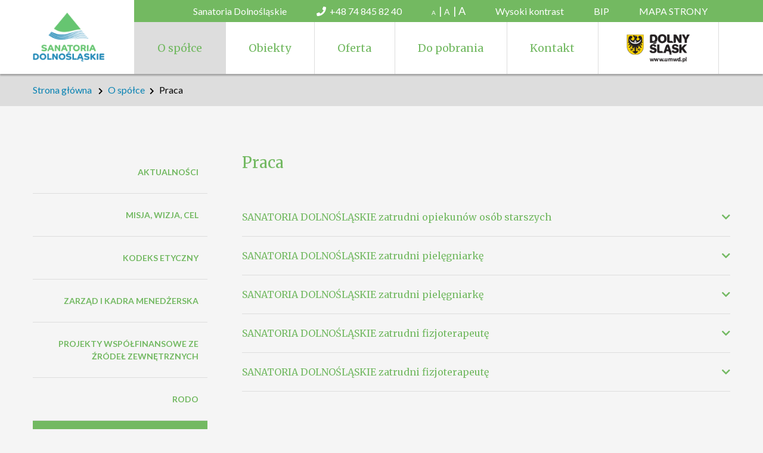

--- FILE ---
content_type: text/html; charset=UTF-8
request_url: https://sanatoria-dolnoslaskie.pl/o-spolce/praca
body_size: 3530
content:
<!DOCTYPE html>
<html lang="pl">

<head>
    <base href="https://sanatoria-dolnoslaskie.pl/">
    <meta charset="UTF-8">
    <meta name="viewport" content="width=device-width, initial-scale=1.0">
    <meta http-equiv="X-UA-Compatible" content="ie=edge">
<title>Praca | Sanatoria Dolnośląskie</title>    <meta name="description" content="Zaplanuj czas na odpoczynek i regenrację. U nas wybierasz spośród najlepszych ośrodków na Dolnym Śląsku.">
    <link rel="shortcut icon" href="img/favicon.ico">

    <link rel="stylesheet" href="https://fonts.googleapis.com/css?family=Lato:300,300i,400,700,900|Merriweather:300,400,700,900&amp;subset=latin-ext">
    <link rel="stylesheet" href="lib/fontawesome/css/fontawesome-all.min.css">
    <link rel="stylesheet" href="lib/owlcarousel/assets/owl.carousel.min.css">
    <link rel="stylesheet" href="lib/lightbox/css/lightbox.css">

    <link rel="stylesheet" href="css/main.css">
    <link rel="stylesheet" href="css/main_wcag.css">
</head>

<body>
    
    <header class="header fixed fixed--top">
        <div class="container container--header">
            <div class="logo">
                <a href="" class="logo__link">
                    <img class="image--fluid" src="img/logo.png" alt="Logo Sanatoria Dolnośląskie">
                </a>
            </div>
            <div class="navigation">
                <div class="navigation__top">
                    <div class="navigation__item">
                        <h1>Sanatoria Dolnośląskie</h1>
                    </div>
                    <div class="navigation__item">
                        <span class="navigation__icon fa fa-phone"></span>
                        <a href="tel:+48748458240" class="navigation__link">+48 74 845 82 40</a>
                    </div>
                    <div class="navigation__item">
                        <span class="navigation__text navigation__text--small">A</span>
                        <span class="navigation__text navigation__text--medium">A</span>
                        <span class="navigation__text navigation__text--large">A</span>
                    </div>
                    <div class="navigation__item">
                        <a href="#" id="toggle-contrast" role="button" aria-pressed="false" class="contrast-toggle">Wysoki kontrast</a>
                    </div>
                    <div class="navigation__item">
                        <a href="http://bip.sanatoria-dolnoslaskie.pl/" class="navigation__link" target="_blank" rel="noopener">Bip</a>
                    </div>
                    <div class="navigation__item">
                        <a href="mapa-strony" class="navigation__link">Mapa strony</a>
                    </div>
                </div>
                <nav class="menu">
                    <div class="logo logo--mobile">
                        <a href="" class="logo__link">
                            <img class="image--fluid" src="img/logo.png" alt="Logo Sanatoria Dolnośląskie">
                        </a>
                    </div>
                    <div class="burger">
                        <div class="burger__icon">
                            <div class="burger__bar burger__bar--top"></div>
                            <div class="burger__bar burger__bar--bottom"></div>
                        </div>
                    </div>
                    <ul class="menu__list">
<li class="menu__item menu__item--dropdown menu__item--active">
                    <a class="menu__link" href="#" onclick="return false;">O spółce</a>
                    <ul class="menu__sublist">
<li class="menu__subitem">
                      <a class="menu__sublink" href="o-spolce/aktualnosci">Aktualności</a>
                      </li>
<li class="menu__subitem">
                      <a class="menu__sublink" href="o-spolce/misja-wizja-cel">Misja, Wizja, Cel</a>
                      </li>
<li class="menu__subitem">
                      <a class="menu__sublink" href="o-spolce/kodeks-etyczny">Kodeks Etyczny</a>
                      </li>
<li class="menu__subitem">
                      <a class="menu__sublink" href="o-spolce/zarzad-i-kadra-menedzerska">Zarząd i Kadra Menedżerska</a>
                      </li>
<li class="menu__subitem">
                      <a class="menu__sublink" href="o-spolce/projekty-wspolfinansowe-ze-zrodel-zewnetrznych">Projekty współfinansowe ze źródeł zewnętrznych</a>
                      </li>
<li class="menu__subitem">
                      <a class="menu__sublink" href="o-spolce/rodo">RODO</a>
                      </li>
<li class="menu__subitem">
                      <a class="menu__sublink menu__sublink--active" href="o-spolce/praca">Praca</a>
                      </li>
<li class="menu__subitem">
                      <a class="menu__sublink" href="o-spolce/konkursy-ofert">Konkursy ofert</a>
                      </li></ul>
                </li><li class="menu__item menu__item--dropdown">
                    <a class="menu__link" href="#" onclick="return false;">Obiekty</a>
                    <ul class="menu__sublist">
<li class="menu__subitem">
                      <a class="menu__sublink" href="obiekty/sanatorium-uzdrowiskowe-azalia-szczawno-zdroj">Sanatorium Uzdrowiskowe „Azalia”, Szczawno-Zdrój</a>
                      </li>
<li class="menu__subitem">
                      <a class="menu__sublink" href="obiekty/sanatorium-uzdrowiskowe-zimowit-duszniki-zdroj">Sanatorium Uzdrowiskowe „Zimowit”, Duszniki-Zdrój</a>
                      </li>
<li class="menu__subitem">
                      <a class="menu__sublink" href="obiekty/szpital-rehabilitacyjny-hematologiczny-dla-dzieci-orlik-kudowa-zdroj">Szpital Rehabilitacyjny Hematologiczny dla Dzieci „Orlik”, Kudowa-Zdrój</a>
                      </li>
<li class="menu__subitem">
                      <a class="menu__sublink" href="obiekty/specjalistyczny-szpital-chorob-pluc-rosciszow">Specjalistyczny Szpital Chorób Płuc, Rościszów</a>
                      </li>
<li class="menu__subitem">
                      <a class="menu__sublink" href="obiekty/dolnoslaski-osrodek-opieki-miedzypokoleniowej-bialy-orzel-sokolowsko">Dolnośląski Ośrodek Opieki Międzypokoleniowej „Biały Orzeł”, Sokołowsko</a>
                      </li>
<li class="menu__subitem">
                      <a class="menu__sublink" href="obiekty/zaklad-opiekunczo-leczniczy-waligora-sokolowsko">Zakład Opiekuńczo-Leczniczy „Waligóra", Sokołowsko</a>
                      </li>
<li class="menu__subitem">
                      <a class="menu__sublink" href="obiekty/zaklad-opiekunczo-leczniczy-gornik-sokolowsko">Zakład Opiekuńczo-Leczniczy „Górnik", Sokołowsko</a>
                      </li>
<li class="menu__subitem">
                      <a class="menu__sublink" href="obiekty/dzienny-dom-opieki-medycznej-sokolowsko">Dzienny Dom Opieki Medycznej, Sokołowsko</a>
                      </li>
<li class="menu__subitem">
                      <a class="menu__sublink" href="obiekty/dzienny-dom-pomocy-sokolowsko">Dzienny Dom Pomocy, Sokołowsko</a>
                      </li></ul>
                </li>
<li class="menu__item"><a class="menu__link" href="oferta">Oferta</a></li>
<li class="menu__item"><a class="menu__link" href="do-pobrania">Do pobrania</a></li><li class="menu__item menu__item--dropdown">
                    <a class="menu__link" href="#" onclick="return false;">Kontakt</a>
                    <ul class="menu__sublist">
<li class="menu__subitem">
                      <a class="menu__sublink" href="kontakt/dane-teleadresowe">Dane teleadresowe</a>
                      </li>
<li class="menu__subitem">
                      <a class="menu__sublink" href="kontakt/jednostki-spolki">Jednostki spółki</a>
                      </li></ul>
                </li>                        <li class="menu__item menu__item--image">
                            <a href="http://www.umwd.dolnyslask.pl/" class="menu__link menu__link--image" target="_blank" rel="noopener">
                                <img id="logo-umwd" class="logo__umwd image--fluid" src="img/logo-umwd.png" alt="Logo UMWD">
                            </a>
                        </li>
                    </ul>
                </nav>
            </div>
        </div>
    </header>
    <main>
    
        <div class="breadcrumbs">
            <div class="container">
                <ul class="breadcrumbs__list">
        <li class="breadcrumbs__item">
            <a class="breadcrumbs__link" href="">Strona główna</a>
        </li>
        <li class="breadcrumbs__item"><a class="breadcrumbs__link" href="o-spolce">O spółce</a></li><li class="breadcrumbs__item">Praca</li></ul>
            </div>
        </div>
        <section class="section">
    <div class="container container--section">
        <aside class="sidebar">
            <div id="select" class="select select--link">
                <select class="select__box">
                    
                        <option value="o-spolce/aktualnosci">Aktualności</option>
                        
                        <option value="o-spolce/misja-wizja-cel">Misja, Wizja, Cel</option>
                        
                        <option value="o-spolce/kodeks-etyczny">Kodeks Etyczny</option>
                        
                        <option value="o-spolce/zarzad-i-kadra-menedzerska">Zarząd i Kadra Menedżerska</option>
                        
                        <option value="o-spolce/projekty-wspolfinansowe-ze-zrodel-zewnetrznych">Projekty współfinansowe ze źródeł zewnętrznych</option>
                        
                        <option value="o-spolce/rodo">RODO</option>
                        
                        <option id="activePage" value="o-spolce/praca">Praca</option>
                        
                        <option value="o-spolce/konkursy-ofert">Konkursy ofert</option>
                                        </select>
            </div>
            <ul class="sidebar__list">
                
                    <li class="sidebar__item">
                        <a href="o-spolce/aktualnosci" class="sidebar__link">Aktualności</a>
                    </li>
                    
                    <li class="sidebar__item">
                        <a href="o-spolce/misja-wizja-cel" class="sidebar__link">Misja, Wizja, Cel</a>
                    </li>
                    
                    <li class="sidebar__item">
                        <a href="o-spolce/kodeks-etyczny" class="sidebar__link">Kodeks Etyczny</a>
                    </li>
                    
                    <li class="sidebar__item">
                        <a href="o-spolce/zarzad-i-kadra-menedzerska" class="sidebar__link">Zarząd i Kadra Menedżerska</a>
                    </li>
                    
                    <li class="sidebar__item">
                        <a href="o-spolce/projekty-wspolfinansowe-ze-zrodel-zewnetrznych" class="sidebar__link">Projekty współfinansowe ze źródeł zewnętrznych</a>
                    </li>
                    
                    <li class="sidebar__item">
                        <a href="o-spolce/rodo" class="sidebar__link">RODO</a>
                    </li>
                    
                    <li class="sidebar__item sidebar__item--active">
                        <a href="o-spolce/praca" class="sidebar__link sidebar__link--active">Praca</a>
                    </li>
                    
                    <li class="sidebar__item">
                        <a href="o-spolce/konkursy-ofert" class="sidebar__link">Konkursy ofert</a>
                    </li>
                                </ul>
        </aside>
        <div class="content">
            <h2 class="section__title">Praca</h2>
    
    <div class="panel">
    <div class="panel__header">
    <h3 class="panel__title">SANATORIA DOLNOŚLĄSKIE zatrudni opiekunów osób starszych</h3>
    <span class="panel__icon"></span>
    </div>
    <div class="panel__content">
    <p><strong>Miejsce pracy: Sokołowsko<br /></strong></p>
<p>&nbsp;</p>
<p><strong>ZADANIA:</strong></p>
<ul>
<li>bezpośrednia opieka nad pacjentami,</li>
<li>pomoc w utrzymywaniu higieny osobistej pacjentów,</li>
<li>dbanie o porządek i czystość,</li>
<li>pomoc podczas spożywania posiłków przez pacjentów,</li>
<li>przestrzeganie praw pacjentów</li>
</ul>
<p>&nbsp;</p>
<p><strong>WYMAGANIA:</strong></p>
<ul>
<li>sumienność, empatia, zaangażowanie,</li>
<li>umiejętność pracy w zespole.</li>
</ul>
<p>&nbsp;</p>
<p><strong>OFERUJEMY:</strong></p>
<ul>
<li>zatrudnienie na umowę o pracę,</li>
<li>stabilne warunki zatrudnienia,</li>
<li>pracę z doświadczonym, dynamicznym i przyjaznym zespołem,</li>
<li>wynagrodzenie zasadnicze od 5&nbsp;318,12 zł.</li>
</ul>
<p>&nbsp;</p>
            <div class="download"><a class="download__link" href="files/job_pl/277_sanatoria-dolnoslaskie-zatrudni-opiekunow-osob-starszych.docx"><span class="download__icon fas fa-download"></span><span class="download__name">Pobierz</span> </a></div>
    </div>
    </div>    
    <div class="panel">
    <div class="panel__header">
    <h3 class="panel__title">SANATORIA DOLNOŚLĄSKIE zatrudni pielęgniarkę</h3>
    <span class="panel__icon"></span>
    </div>
    <div class="panel__content">
    <p><strong>Miejsce pracy: Sanatorium Uzdrowiskowe &bdquo;ZIMOWIT&rdquo; w Dusznikach Zdroju ul. Chopina 3<br /></strong></p>
<p>&nbsp;</p>
<p><strong>WYMAGANIA:</strong></p>
<ul>
<li>wykształcenie co najmniej średnie, aktualne prawo wykonywania zawodu</li>
<li>doświadczenie zawodowe na podobnym stanowisku,</li>
<li>sumienność, zaangażowanie,</li>
<li>umiejętność pracy w zespole.</li>
</ul>
<p>&nbsp;</p>
<p><strong>OFERUJEMY:</strong></p>
<ul>
<li>zatrudnienie na umowę o pracę lub umowę cywilnoprawną,</li>
<li>stabilne warunki zatrudnienia,</li>
<li>pracę z doświadczonym, dynamicznym i przyjaznym zespołem,</li>
<li>wynagrodzenie zasadnicze od 7 690,82 zł.</li>
</ul>
<p>&nbsp;</p>
            <div class="download"><a class="download__link" href="files/job_pl/275_sanatoria-dolnoslaskie-zatrudni-pielegniarke.doc"><span class="download__icon fas fa-download"></span><span class="download__name">Pobierz</span> </a></div>
    </div>
    </div>    
    <div class="panel">
    <div class="panel__header">
    <h3 class="panel__title">SANATORIA DOLNOŚLĄSKIE zatrudni pielęgniarkę</h3>
    <span class="panel__icon"></span>
    </div>
    <div class="panel__content">
    <p><strong>Miejsce pracy: Sokołowsko, Rościszów<br /></strong></p>
<p>&nbsp;</p>
<p><strong>WYMAGANIA:</strong></p>
<ul>
<li>wykształcenie co najmniej średnie, aktualne prawo wykonywania zawodu</li>
<li>doświadczenie zawodowe na podobnym stanowisku,</li>
<li>sumienność, zaangażowanie,</li>
<li>umiejętność pracy w zespole.</li>
</ul>
<p>&nbsp;</p>
<p><strong>OFERUJEMY:</strong></p>
<ul>
<li>zatrudnienie na umowę o pracę lub umowę cywilnoprawną,</li>
<li>stabilne warunki zatrudnienia,</li>
<li>pracę z doświadczonym, dynamicznym i przyjaznym zespołem,</li>
<li>wynagrodzenie zasadnicze od 7 690,82 zł.</li>
</ul>
<p>&nbsp;</p>
            <div class="download"><a class="download__link" href="files/job_pl/274_sanatoria-dolnoslaskie-zatrudni-pielegniarke.doc"><span class="download__icon fas fa-download"></span><span class="download__name">Pobierz</span> </a></div>
    </div>
    </div>    
    <div class="panel">
    <div class="panel__header">
    <h3 class="panel__title">SANATORIA DOLNOŚLĄSKIE zatrudni fizjoterapeutę</h3>
    <span class="panel__icon"></span>
    </div>
    <div class="panel__content">
    <p><strong>Miejsce pracy: 58-350 Sokołowsko, ul. Parkowa 5<br /></strong></p>
<p>&nbsp;</p>
<p><strong>WYMAGANIA:</strong></p>
<ul>
<li>wykształcenie wyższe na kierunku fizjoterapii,</li>
<li>doświadczenie zawodowe na podobnym stanowisku,</li>
<li>sumienność, zaangażowanie,</li>
<li>umiejętność pracy w zespole.</li>
</ul>
<p>&nbsp;</p>
<p><strong>OFERUJEMY:</strong></p>
<ul>
<li>zatrudnienie na umowę o pracę w pełnym wymiarze czasu pracy,</li>
<li>stabilne warunki zatrudnienia,</li>
<li>pracę z doświadczonym, dynamicznym i przyjaznym zespołem,</li>
<li>wynagrodzenie zasadnicze od 7 690,82 zł.</li>
</ul>
<p>&nbsp;</p>
            <div class="download"><a class="download__link" href="files/job_pl/273_sanatoria-dolnoslaskie-zatrudni-fizjoterapeute.doc"><span class="download__icon fas fa-download"></span><span class="download__name">Pobierz</span> </a></div>
    </div>
    </div>    
    <div class="panel">
    <div class="panel__header">
    <h3 class="panel__title">SANATORIA DOLNOŚLĄSKIE zatrudni fizjoterapeutę</h3>
    <span class="panel__icon"></span>
    </div>
    <div class="panel__content">
    <p><strong>Miejsce pracy: Szpital Rehabilitacyjny Hematologiczny dla&nbsp;Dzieci &bdquo;Orlik&rdquo; ul. Bukowina 1, 57-350 Kudowa-Zdrój<br /></strong></p>
<p>&nbsp;</p>
<p><strong>WYMAGANIA:</strong></p>
<ul>
<li>wykształcenie wyższe na kierunku fizjoterapii,</li>
<li>doświadczenie zawodowe na podobnym stanowisku,</li>
<li>sumienność, zaangażowanie,</li>
<li>umiejętność pracy w zespole.</li>
</ul>
<p>&nbsp;</p>
<p><strong>OFERUJEMY:</strong></p>
<ul>
<li>zatrudnienie na umowę o pracę w pełnym wymiarze czasu pracy,</li>
<li>stabilne warunki zatrudnienia,</li>
<li>pracę z doświadczonym, dynamicznym i przyjaznym zespołem,</li>
<li>wynagrodzenie zasadnicze od 7 690,82 zł.</li>
</ul>
<p>&nbsp;</p>
            <div class="download"><a class="download__link" href="files/job_pl/272_sanatoria-dolnoslaskie-zatrudni-fizjoterapeute.doc"><span class="download__icon fas fa-download"></span><span class="download__name">Pobierz</span> </a></div>
    </div>
    </div>        </div>
    </div>
</section>
    </main>
    <footer class="footer">
        <div class="container container--footer">
            <span class="footer__copyright">2025 &copy; Sanatoria Dolnośląskie. Wszystkie prawa zastrzeżone.</span>
            <div class="social-media">
                <a href="https://www.facebook.com/Sanatoria-Dolno%C5%9Bl%C4%85skie-1644803192509089/" class="social-media__icon fab fa-facebook-f" target="_blank" rel="noopener" aria-label="Facebook – Sanatoria Dolnośląskie"></a>
               
            </div>
        </div>
    </footer>

    <script src="lib/jquery-3.3.1.min.js"></script>
    <script src="lib/owlcarousel/owl.carousel.min.js"></script>
    <script src="lib/lightbox/js/lightbox.js"></script>
    <script src="js/main.js"></script>

<script>
$(function () {
    $('.modal-wrapp').on('click', function () {
        $('.modal-sawara').addClass('d-none');
    });
});
</script>

    
</body>

</html>


--- FILE ---
content_type: text/css
request_url: https://sanatoria-dolnoslaskie.pl/css/main.css
body_size: 12592
content:
@charset "UTF-8";

a,
abbr,
acronym,
address,
applet,
article,
aside,
audio,
b,
big,
blockquote,
body,
canvas,
caption,
center,
cite,
code,
dd,
del,
details,
dfn,
div,
dl,
dt,
em,
embed,
fieldset,
figcaption,
figure,
footer,
form,
h1,
h2,
h3,
h4,
h5,
h6,
header,
hgroup,
html,
i,
iframe,
img,
ins,
kbd,
label,
legend,
li,
mark,
menu,
nav,
object,
ol,
output,
pre,
q,
ruby,
s,
samp,
section,
small,
span,
strike,
sub,
summary,
sup,
table,
tbody,
td,
tfoot,
th,
thead,
time,
tr,
tt,
u,
ul,
var,
video {
    margin: 0;
    padding: 0;
    border: 0;
    font-size: 100%;
    font: inherit;
    vertical-align: baseline
}

p,
strong {
    margin: 0;
    padding: 0;
    border: 0;
    font-size: 100%;
    vertical-align: baseline
}

article,
aside,
details,
figcaption,
figure,
footer,
header,
hgroup,
menu,
nav,
section {
    display: block
}

body {
    line-height: 1
}

ul {
    list-style: none
}

ol {
    margin-left: 15px
}

blockquote,
q {
    quotes: none
}

blockquote:after,
blockquote:before,
q:after,
q:before {
    content: '';
    content: none
}

table {
    border-collapse: collapse;
    border-spacing: 0
}

.owl-nav {
    position: absolute;
    left: 0;
    top: 0;
    width: 100%;
    height: 100%;
    display: flex;
    justify-content: space-between;
    align-items: center;
    margin-top: -40px;
    z-index: -1
}

.owl-next,
.owl-prev {
    position: absolute;
    font-size: 8rem !important;
    line-height: 1 !important;
    outline: 0
}

.owl-next span,
.owl-prev span {
    display: none
}

.owl-next:before,
.owl-prev:before {
    font-family: 'Font Awesome 5 Free';
    font-weight: 900
}

.owl-prev {
    left: -35px
}

@media (min-width:1366px) {
    .owl-prev {
        left: -65px
    }
}

.owl-prev:before {
    content: '\f053'
}

.owl-next {
    right: -35px
}

@media (min-width:1366px) {
    .owl-next {
        right: -65px
    }
}

.owl-next:before {
    content: '\f054'
}

.owl-dots {
    position: absolute;
    left: 0;
    right: 0;
    top: 57vw;
    z-index: 9999999;
    display: flex;
    justify-content: center
}

@media (min-width:576px) {
    .owl-dots {
        top: 60vw
    }
}

@media (min-width:992px) {
    .owl-dots {
        left: calc((100% - 900px)/ 2);
        right: calc((100% - 900px)/ 2);
        top: auto;
        bottom: 10px;
        justify-content: flex-end
    }
}

@media (min-width:1200px) {
    .owl-dots {
        left: calc((100% - 1170px)/ 2);
        right: calc((100% - 1170px)/ 2);
        bottom: 25px
    }
}

.owl-dot {
    width: 15px;
    height: 15px;
    background-color: #fff !important;
    border: 1px solid #fff !important;
    outline: 0
}

.owl-dot.active {
    background-color: #73b962 !important
}

.owl-dot:not(:first-of-type) {
    margin-left: 10px
}

.panel__content p {
    font-size: 1.4rem
}

@media (min-width:992px) {
    .panel__content p {
        font-size: 1.6rem
    }
}

.panel__content p:not(:last-of-type) {
    margin-bottom: 5px
}

.panel__content p--bold {
    font-weight: 700
}

.panel__content ul {
    font-size: 1.4rem;
    margin: 10px 0
}

@media (min-width:992px) {
    .panel__content ul {
        font-size: 1.6rem
    }
}

.panel__content ul>li {
    position: relative;
    margin-left: 15px
}

.panel__content ul>li:before {
    display: block;
    position: absolute;
    left: -15px;
    content: '';
    min-width: 7px;
    height: 7px;
    background-color: #929292;
    margin-top: 7px
}

@media (min-width:992px) {
    .panel__content ul>li:before {
        min-width: 8px;
        height: 8px;
        margin-top: 9px
    }
}

.panel__content ul>li>ul>li {
    position: relative;
    margin-left: 15px
}

.panel__content ul>li>ul>li:before {
    display: block;
    position: absolute;
    left: -15px;
    content: '';
    min-width: 6px;
    height: 6px;
    background-color: transparent;
    border: 1px solid #929292;
    margin-top: 7px
}

@media (min-width:992px) {
    .panel__content ul>li>ul>li:before {
        min-width: 7px;
        height: 7px;
        margin-top: 9px
    }
}

.panel__content a {
    display: inline-flex;
    color: #0682b3;
    transition: color .3s ease
}

.panel__content a:hover {
    color: #73b962
}

.panel__content a:not(:last-of-type) {
    margin-bottom: 10px
}

.container {
    padding: 0 15px
}

@media (min-width:576px) {
    .container {
        padding: 0 50px
    }
}

@media (min-width:1200px) {
    .container {
        max-width: 1170px;
        margin-left: auto;
        margin-right: auto;
        padding: 0
    }
}

.container--flex {
    display: flex;
    flex-wrap: wrap
}

.fixed {
    position: fixed;
    width: 100%;
    z-index: 99999
}

.fixed--top {
    top: 0
}

.flex {
    display: flex;
    flex-wrap: wrap
}

.flex--direction-column {
    flex-direction: column
}

.flex--justify-start {
    justify-content: flex-start
}

.flex--justify-center {
    justify-content: center
}

.flex--justify-end {
    justify-content: flex-end
}

.flex--justify-around {
    justify-content: space-around
}

.flex--justify-between {
    justify-content: space-between
}

.flex--align-start {
    align-items: flex-start
}

.flex--align-center {
    align-items: center
}

.flex--align-end {
    align-items: flex-end
}

.margin--top {
    margin-top: 15px
}

@media (min-width:992px) {
    .margin--top {
        margin-top: 25px
    }
}

.margin--bottom {
    margin-bottom: 15px
}

@media (min-width:992px) {
    .margin--bottom {
        margin-bottom: 25px
    }
}

.margin--half-top {
    margin-top: 10px
}

@media (min-width:992px) {
    .margin--half-top {
        margin-top: 15px
    }
}

.margin--half-bottom {
    margin-bottom: 10px
}

@media (min-width:992px) {
    .margin--half-bottom {
        margin-bottom: 15px
    }
}

.margin--double-top {
    margin-top: 30px
}

@media (min-width:992px) {
    .margin--double-top {
        margin-top: 50px
    }
}

.margin--double-bottom {
    margin-bottom: 30px
}

@media (min-width:992px) {
    .margin--double-bottom {
        margin-bottom: 50px
    }
}

.padding {
    padding-top: 25px;
    padding-bottom: 25px
}

.padding--double {
    padding-top: 50px;
    padding-bottom: 50px
}

.list {
    font-size: 1.4rem;
    margin: 10px 0
}

@media (min-width:992px) {
    .list {
        font-size: 1.6rem
    }
}

.list__item {
    position: relative;
    margin-left: 15px
}

.list__item:before {
    display: block;
    position: absolute;
    left: -15px;
    content: '';
    min-width: 7px;
    height: 7px;
    background-color: #929292;
    border-radius: 50%;
    margin-top: 7px
}

@media (min-width:992px) {
    .list__item:before {
        min-width: 8px;
        height: 8px;
        margin-top: 9px
    }
}

.list__item--check {
    position: relative;
    margin-left: 25px
}

.list__item--check:before {
    display: block;
    position: absolute;
    left: -25px;
    font-family: 'Font Awesome 5 Free';
    content: '\f00c';
    color: #0682b3;
    font-weight: 900
}

.list__link {
    display: inline-flex;
    color: #0682b3;
    transition: color .3s ease
}

.list__link:hover {
    color: #73b962
}

.list__link:not(:last-of-type) {
    margin-bottom: 10px
}

.list--indent {
    margin-left: 25px
}

.sublist__item {
    position: relative;
    margin-left: 15px
}

.sublist__item:before {
    display: block;
    position: absolute;
    left: -15px;
    content: '';
    min-width: 6px;
    height: 6px;
    border: 1px solid #929292;
    border-radius: 50%;
    margin-top: 7px
}

@media (min-width:992px) {
    .sublist__item:before {
        min-width: 7px;
        height: 7px;
        margin-top: 9px
    }
}

.sublist__link {
    display: inline-flex;
    color: #0682b3;
    transition: color .3s ease
}

.sublist__link:hover {
    color: #73b962
}

.sublist__link:not(:last-of-type) {
    margin-bottom: 10px
}

.extrasublist {
    font-size: 1.4rem
}

@media (min-width:992px) {
    .extrasublist {
        font-size: 1.6rem
    }
}

.extrasublist__item {
    position: relative;
    margin-left: 15px
}

.extrasublist__item:before {
    display: block;
    position: absolute;
    left: -15px;
    content: '';
    min-width: 7px;
    height: 7px;
    border-radius: 50%;
    background-color: #929292;
    margin-top: 7px
}

@media (min-width:992px) {
    .extrasublist__item:before {
        min-width: 8px;
        height: 8px;
        margin-top: 9px
    }
}

.extrasublist__link {
    display: inline-flex;
    color: #0682b3;
    transition: color .3s ease
}

.extrasublist__link:hover {
    color: #73b962
}

.extrasublist__link:not(:last-of-type) {
    margin-bottom: 10px
}

.extraextrasublist {
    font-size: 1.4rem
}

@media (min-width:992px) {
    .extraextrasublist {
        font-size: 1.6rem
    }
}

.extraextrasublist__item {
    position: relative;
    margin-left: 15px
}

.extraextrasublist__item:before {
    display: block;
    position: absolute;
    left: -15px;
    content: '';
    min-width: 6px;
    height: 6px;
    border-radius: 50%;
    border: 1px solid #929292;
    margin-top: 7px
}

@media (min-width:992px) {
    .extraextrasublist__item:before {
        min-width: 7px;
        height: 7px;
        margin-top: 9px
    }
}

.extraextrasublist__link {
    display: inline-flex;
    color: #0682b3;
    transition: color .3s ease
}

.extraextrasublist__link:hover {
    color: #73b962
}

.extraextrasublist__link:not(:last-of-type) {
    margin-bottom: 10px
}

.container--form {
    display: flex;
    justify-content: space-between
}

.form {
    text-align: center;
    margin-top: 50px
}

.form__item {
    margin-bottom: 15px
}

.form__item .form__textarea {
    margin-top: 20px
}

.form__item:last-of-type {
    text-align: center;
    margin-bottom: 30px
}

.form__label {
    position: absolute;
    height: 1px;
    width: 1px;
    border: 0;
    clip: rect(0 0 0 0);
    margin: -1px;
    overflow: hidden;
    padding: 0
}

.form__input,
.form__textarea {
    display: block;
    font-family: Lato, sans-serif;
    font-size: 1.6rem;
    font-weight: 300;
    font-style: italic;
    width: 100%;
    border: 1px solid transparent;
    border-bottom-color: #ddd;
    padding: 10px 15px;
    outline: 0;
    transition: border .3s ease
}

.form__input:focus,
.form__textarea:focus {
    border: 1px solid #73b962
}

.form__textarea {
    resize: none;
    min-height: 175px;
    border: 1px solid #ddd
}

.form__box .form__textarea {
    margin-top: 0;
    min-height: 209px
}

.form__button {
    display: inline-block;
    font-size: 1.4rem;
    color: #fff;
    text-transform: uppercase;
    background-color: #0682b3;
    border: 0;
    cursor: pointer;
    padding: 15px 30px;
    transition: background-color .3s ease
}

.form__button:after {
    content: '\f054';
    font-family: 'Font Awesome 5 Free';
    font-size: 1.4rem;
    font-weight: 900;
    margin-left: 7px
}

.form__button:hover {
    background-color: #73b962
}

.form__box .form__button {
    float: right
}

.form__box {
    flex-basis: calc(100% / 2 - 25px);
    margin: 0 25px
}

.form__box:nth-of-type(2n+1) {
    margin-left: 0
}

.form__box:nth-of-type(2n) {
    margin-right: 0
}

::-webkit-input-placeholder {
    font-family: Lato, sans-serif;
    font-weight: 300;
    font-style: italic
}

::-moz-placeholder {
    font-family: Lato, sans-serif;
    font-weight: 300;
    font-style: italic
}

:-ms-input-placeholder {
    font-family: Lato, sans-serif;
    font-weight: 300;
    font-style: italic
}

:-moz-placeholder {
    font-family: Lato, sans-serif;
    font-weight: 300;
    font-style: italic
}

* {
    box-sizing: border-box
}

html {
    font-size: 62.5%
}

body {
    font-family: Lato, sans-serif;
    line-height: 1.5;
    background-color: #f5f5f5;
    overflow-x: hidden;
    margin-top: 158.5px;
    font-size: 1.6rem
}

@media (min-width:425px) {
    body {
        margin-top: 134.5px
    }
}

@media (min-width:992px) {
    body {
        margin-top: 124px
    }
}

a {
    color: inherit;
    text-decoration: none
}

main {
    min-height: calc(100vh - 158.5px - 202px - 50px)
}

@media (min-width:425px) {
    main {
        min-height: calc(100vh - 134.5px - 181px - 50px)
    }
}

@media (min-width:992px) {
    main {
        min-height: calc(100vh - 124px - 160px - 75px)
    }
}

@media (min-width:1200px) {
    main {
        min-height: calc(100vh - 124px - 145px - 75px)
    }
}

.text--thin {
    font-weight: 300
}

.text--semi {
    font-weight: 600
}

.text--bold {
    font-weight: 700
}

.text--extra {
    font-weight: 900
}

.align--center {
    text-align: center
}

.align--right {
    text-align: right
}

.col {
    flex-basis: 100%
}

@media (min-width:768px) {
    .col {
        flex: 1 1 0
    }
}

.col-2 {
    flex-basis: 100%
}

@media (min-width:768px) {
    .col-2 {
        flex-basis: 20%
    }
}

.col-2-5 {
    flex-basis: 100%
}

@media (min-width:768px) {
    .col-2-5 {
        flex-basis: 25%
    }
}

.col-3 {
    flex-basis: 100%
}

@media (min-width:768px) {
    .col-3 {
        flex-basis: 30%
    }
}

.col-3c {
    flex-basis: 100%
}

@media (min-width:768px) {
    .col-3c {
        flex-basis: calc(100% / 3)
    }
}

.col-4 {
    flex-basis: 100%
}

@media (min-width:768px) {
    .col-4 {
        flex-basis: 40%
    }
}

.col-5 {
    flex-basis: 100%
}

@media (min-width:768px) {
    .col-5 {
        flex-basis: 50%
    }
}

.col-6 {
    flex-basis: 100%
}

@media (min-width:768px) {
    .col-6 {
        flex-basis: 60%
    }
}

.col-7 {
    flex-basis: 100%
}

@media (min-width:768px) {
    .col-7 {
        flex-basis: 70%
    }
}

.col-8 {
    flex-basis: 100%
}

@media (min-width:768px) {
    .col-8 {
        flex-basis: 80%
    }
}

.col-9 {
    flex-basis: 100%
}

@media (min-width:768px) {
    .col-9 {
        flex-basis: 90%
    }
}

.col-10 {
    flex-basis: 100%
}

@media (min-width:768px) {
    .col3--space {
        margin: 0 15px
    }
}

@media (min-width:992px) {
    .col3--space {
        margin: 0 25px
    }
}

@media (min-width:768px) {
    .col3--space:nth-of-type(3n+1) {
        margin-left: 0
    }
}

@media (min-width:768px) {
    .col3--space:nth-of-type(3n) {
        margin-right: 0
    }
}

@media (min-width:768px) {
    .col3--space-min {
        margin: 0 3px
    }

    .col3--space-min:nth-of-type(3n+1) {
        margin-left: 0
    }

    .col3--space-min:nth-of-type(3n) {
        margin-right: 0
    }
}

.bg--primary {
    background-color: #73b962
}

.bg--accent {
    background-color: #171514
}

.bg--white {
    background-color: #fff
}

.svg--horizontal {
    min-width: 40px;
    max-height: 40px
}

.svg--vertical {
    min-width: 40px;
    max-height: 45px
}

.svg--white {
    fill: #fff
}

.svg--black {
    fill: #000
}

.image--fluid {
    display: block;
    max-width: 100%;
    height: auto
}

.image--center {
    margin-left: auto;
    margin-right: auto
}

.image--news {
    float: right;
    margin-left: 50px;
    margin-bottom: 30px
}

.image--clearmb {
    margin-bottom: 0
}

.section {
    margin: 50px 0
}

@media (min-width:992px) {
    .section {
        margin: 75px 0
    }
}

.section__title {
    font-family: Merriweather, serif;
    font-size: 2.2rem;
    color: #73b962;
    margin-bottom: 25px
}

@media (min-width:992px) {
    .section__title {
        font-size: 2.6rem;
        margin-bottom: 50px
    }
}

.section__title--center {
    text-align: center
}

.section__title--news {
    margin-bottom: 0
}

.section__title--bmt {
    margin-top: 25px
}

.section__subtitle {
    font-family: Merriweather, serif;
    font-size: 1.6rem;
    color: #73b962;
    margin: 10px 0
}

@media (min-width:992px) {
    .section__subtitle {
        font-size: 1.8rem;
        margin: 15px 0
    }
}

.section__subtitle--bold {
    font-weight: 700
}

.section__subtitle--big {
    font-size: 1.8rem
}

@media (min-width:992px) {
    .section__subtitle--big {
        font-size: 2.2rem
    }
}

.section__subtitle--bmt {
    margin-top: 25px
}

@media (min-width:992px) {
    .section__subtitle--bmt {
        margin-top: 50px
    }
}

.section--news {
    margin: 25px 0
}

.section--news:after {
    content: '';
    display: table;
    clear: both
}

.section--padding {
    padding: 25px 0
}

@media (min-width:992px) {
    .section--padding {
        padding: 50px 0
    }
}

@media (min-width:1366px) {
    .section--padding {
        padding: 75px 0
    }
}

.section--clearmargin {
    margin: 0
}

.container--header {
    display: flex;
    flex-direction: column;
    align-items: center
}

@media (min-width:992px) {
    .container--header {
        flex-direction: row
    }
}

.header {
    background-color: #fff;
    box-shadow: 0 3px 2px 0 rgba(0, 0, 0, .25)
}

.logo {
    display: none
}

@media (min-width:992px) {
    .logo {
        display: initial;
        margin: 0 50px 0 0
    }
}

.logo--mobile {
    display: inline;
    max-width: 100px;
    margin: 15px 0
}

@media (min-width:992px) {
    .logo--mobile {
        display: none
    }
}

.burger {
    position: relative;
    display: inline-block;
    width: 45px;
    height: 50px;
    cursor: pointer;
    transform: rotate(0);
    transition: all .3s cubic-bezier(.4, .01, .165, .99);
    user-select: none
}

.burger__icon {
    position: relative;
    width: 25px;
    height: 8px;
    top: 50%;
    transform: translateY(-50%);
    margin-left: auto;
    margin-right: auto
}

.burger__bar {
    width: 100%;
    height: 2px;
    background-color: #73b962;
    transition: transform .3s cubic-bezier(.4, .01, .165, .99)
}

.burger__bar--top {
    transform: translateY(0) rotate(0)
}

.burger__bar--bottom {
    transform: translateY(6px) rotate(0)
}

@media (min-width:992px) {
    .burger {
        display: none
    }
}

.menu--opened .burger {
    transform: rotate(90deg)
}

.menu--opened .burger__bar {
    transition: transform .4s cubic-bezier(.4, .01, .165, .99) .2s
}

.menu--opened .burger__bar--top {
    transform: translateY(5px) rotate(45deg)
}

.menu--opened .burger__bar--bottom {
    transform: translateY(3px) rotate(-45deg)
}

.navigation {
    width: 100%
}

.navigation__top {
    position: relative;
    display: flex;
    flex-wrap: wrap;
    align-items: center;
    justify-content: center;
    background-color: #73b961;
    padding: 5px 15px;
    margin: 0 -15px
}

@media (min-width:576px) {
    .navigation__top {
        margin: 0 -50px
    }
}

@media (min-width:992px) {
    .navigation__top {
        justify-content: flex-end;
        padding: 5px 0;
        margin: 0 20px 0 0
    }
}

@media (min-width:1200px) {
    .navigation__top {
        margin-right: 38px
    }
}

@media (min-width:992px) {
    .navigation__top:after {
        position: absolute;
        top: 0;
        height: 100%;
        right: -75%;
        width: 75%;
        content: '';
        background-color: #73b961
    }
}

.navigation__item {
    color: #fff
}

.navigation__item:not(:last-of-type) {
    margin-right: 25px
}

@media (min-width:992px) {
    .navigation__item:not(:last-of-type) {
        margin-right: 50px
    }
}

.navigation__icon {
    margin-right: 3px
}

.navigation__icon--rotate {
    transform: rotate(270deg)
}

.navigation__link {
    font-size: 1.4rem;
    color: #fff;
    text-transform: uppercase;
    transition: color .3s ease
}

@media (min-width:992px) {
    .navigation__link {
        font-size: 1.6rem
    }
}

.navigation__link:hover {
    color: #171514
}

.navigation__text {
    cursor: pointer;
    transition: color .3s ease
}

.navigation__text:hover {
    color: #171514
}

.navigation__text:not(:last-of-type):after {
    content: '|';
    color: #fff;
    font-size: 1.8rem;
    margin-left: 5px
}

.navigation__text--small {
    font-size: 1rem
}

.navigation__text--medium {
    font-size: 1.4rem
}

.navigation__text--large {
    font-size: 1.8rem
}



.filter__btn {
  display: block;      /* zachowuje się jak li */
  width: 100%;         /* pełna szerokość rodzica (ul/li) */
  background: none;    /* reset tła */
  border: 0;           /* reset ramki */
  padding: 0;          /* żeby nie dopchało */
  font: inherit;       /* dziedziczy krój i rozmiar */
  color: inherit;
  text-align: left;    /* tekst wyrównany jak było */
  cursor: pointer;
}

/* Fokus tylko w trybie wysokiego kontrastu */
body.high-contrast .filter__btn:focus {
  outline: 2px solid #fff;
  outline-offset: 2px;
}




.menu {
    position: relative;
    display: flex;
    align-items: flex-end;
    justify-content: space-between
}

@media (min-width:992px) {
    .menu:after {
        position: absolute;
        top: 0;
        height: 100%;
        right: calc(-75% + 1px);
        width: 75%;
        content: '';
        background-color: #fff
    }
}

.menu__list {
    display: none;
    position: absolute;
    top: 100%;
    left: -15px;
    right: -15px
}

@media (min-width:576px) {
    .menu__list {
        left: -50px;
        right: -50px
    }
}

@media (min-width:992px) {
    .menu__list {
        display: flex;
        position: initial
    }
}

.menu--opened .menu__list {
    display: initial
}

.menu__sublist {
    display: none;
    background-color: #73b962
}

@media (min-width:992px) {
    .menu__sublist {
        position: absolute;
        top: 100%;
        left: -1px;
        display: initial;
        transform: translateY(-15em);
        opacity: 0;
        visibility: hidden;
        z-index: -1;
        transition: transform .3s ease-in-out, opacity .3s ease-in-out, visibility .3s ease-in-out, z-index 0s ease-in-out
    }
}

@media (min-width:992px) {
    .menu__item:hover .menu__sublist {
        transform: translateY(0);
        opacity: 1;
        visibility: visible;
        z-index: 0;
        transition: transform .3s ease, opacity .3s ease, visibility 1s ease, z-index 12s ease
    }
}

.menu__sublist--opened {
    display: block
}

.menu__item {
    position: relative;
    border-left: 1px solid #ddd;
    border-right: 1px solid transparent;
    background-color: #fff;
    transition: background-color .3s ease, border-color .3s ease
}

.menu__item:last-of-type {
    border-color: #ddd
}

.menu__item--active {
    background-color: #ddd
}

.menu__item--image:hover {
    background-color: #ddd
}

.menu__item:not(.menu__item--image):hover {
    background-color: #73b962;
    border-color: #73b962
}

.menu__item:not(.menu__item--image):hover+.menu__item {
    border-left-color: transparent
}

.menu__subitem {
    border-top: 1px solid rgba(221, 221, 221, .3)
}

.menu__link {
    display: block;
    font-family: Merriweather, serif;
    font-size: 1.6rem;
    color: #73b962;
    padding: 10px 15px;
    transition: color .3s ease
}

@media (min-width:576px) {
    .menu__link {
        padding: 10px 50px
    }
}

@media (min-width:992px) {
    .menu__link {
        padding: 32px 20px
    }
}

@media (min-width:1200px) {
    .menu__link {
        font-size: 1.8rem;
        padding: 30px 38px
    }
}

.menu__link--image {
    display: none
}

@media (min-width:992px) {
    .menu__link--image {
        display: block;
        padding: 11.5px 15px
    }
}

@media (min-width:1200px) {
    .menu__link--image {
        padding: 11.5px 30px
    }
}

.menu__item:hover .menu__link {
    color: #fff
}

.menu__sublink {
    display: block;
    font-size: 1.4rem;
    color: #fff;
    padding: 9px 20px;
    transition: background-color .3s ease
}

@media (min-width:992px) {
    .menu__sublink {
        min-width: 225px;
        white-space: nowrap
    }
}

.menu__sublink--active,
.menu__sublink:hover {
    background-color: #73b961
}

.breadcrumbs {
    background-color: #ddd;
    padding: 15px 0
}

.breadcrumbs__list {
    display: flex;
    flex-wrap: wrap
}

.breadcrumbs__item:not(:last-of-type):after {
    font-family: 'Font Awesome 5 Free';
    content: '\f054';
    font-size: 1.2rem;
    font-weight: 900;
    color: #000;
    margin: 0 8px
}

.breadcrumbs__link {
    color: #0682b3;
    transition: color .3s ease
}

.breadcrumbs__link:hover {
    color: #000
}

.slider {
    position: relative
}

.slider__description {
    display: flex;
    flex-direction: column;
    align-items: flex-start;
    justify-content: center;
    min-height: 265px;
    background-color: #73b962;
    padding: 30px 15px
}

@media (min-width:576px) {
    .slider__description {
        min-height: 250px;
        padding: 30px 50px
    }
}

@media (min-width:992px) {
    .slider__description {
        position: absolute;
        right: calc((100% - 900px)/ 2);
        top: 25px;
        max-width: 350px;
        background-color: transparent;
        padding: 0
    }
}

@media (min-width:1200px) {
    .slider__description {
        right: calc((100% - 1170px)/ 2);
        top: 50px;
        max-width: 425px
    }
}

@media (min-width:1366px) {
    .slider__description {
        max-width: 370px
    }
}

@media (min-width:1600px) {
    .slider__description {
        top: 100px
    }
}

.slider__title {
    font-family: Merriweather, serif;
    font-size: 2rem;
    color: #fff;
    line-height: 1.25;
    text-shadow: 1px 1px 2px rgba(0, 0, 0, .25);
    margin-bottom: 10px
}

@media (min-width:576px) {
    .slider__title {
        font-size: 2.4rem
    }
}

@media (min-width:1366px) {
    .slider__title {
        font-size: 3.2rem;
        margin-bottom: 15px
    }
}

@media (min-width:1600px) {
    .slider__title {
        margin-bottom: 20px
    }
}

.slider__text {
    font-size: 1.4rem;
    color: #fff;
    text-shadow: 1px 1px 2px rgba(0, 0, 0, .25);
    margin-bottom: 20px
}

@media (min-width:576px) {
    .slider__text {
        font-size: 1.7rem
    }
}

@media (min-width:1366px) {
    .slider__text {
        font-size: 1.8rem;
        margin-bottom: 30px
    }
}

@media (min-width:1600px) {
    .slider__text {
        margin-bottom: 40px
    }
}

.slider__button {
    display: inline-block;
    font-size: 1.2rem;
    color: #fff;
    text-transform: uppercase;
    border: 1px solid #fff;
    text-shadow: 1px 1px 2px rgba(0, 0, 0, .25);
    padding: 10px 25px;
    transition: color .3s ease, background-color .3s ease
}

@media (min-width:576px) {
    .slider__button {
        font-size: 1.3rem
    }
}

@media (min-width:1366px) {
    .slider__button {
        font-size: 1.4rem
    }
}

.slider__button:after {
    content: '\f054';
    font-family: 'Font Awesome 5 Free';
    font-weight: 900;
    font-size: 1.2rem;
    margin-left: 7px
}

@media (min-width:1366px) {
    .slider__button:after {
        font-size: 1.4rem
    }
}

.slider__button:hover {
    color: #73b962;
    background-color: #fff
}

.container--filter {
    display: flex;
    flex-wrap: wrap;
    justify-content: space-between;
    align-items: flex-start
}

.filter__menu {
    flex-basis: 100%;
    display: none
}

@media (min-width:992px) {
    .filter__menu {
        flex-basis: 25%;
        display: block
    }
}

@media (min-width:1200px) {
    .filter__menu {
        flex-basis: 21%
    }
}

.filter__item {
    font-size: 1.2rem;
    font-weight: 700;
    text-align: right;
    text-transform: uppercase;
    cursor: pointer;
    border-bottom: 1px solid #ddd;
    padding: 15px;
    transition: color .3s ease, background-color .3s ease, border-color .3s ease
}

@media (min-width:992px) {
    .filter__item {
        font-size: 1.1rem;
        padding: 14px 15px
    }
}

@media (min-width:1200px) {
    .filter__item {
        font-size: 1.2rem;
        padding: 15px
    }
}

.filter__item--green {
    color: #73b962
}

.filter__item--green.filter__item--active,
.filter__item--green:hover {
    color: #fff;
    background-color: #73b962;
    border-bottom-color: #73b962
}

.filter__item--yellow {
    color: #c28b0a
}

.filter__item--yellow.filter__item--active,
.filter__item--yellow:hover {
    color: #fff;
    background-color: #c28b0a;
    border-bottom-color: #c28b0a
}

.filter__item--blue {
    color: #0682b3
}

.filter__item--blue.filter__item--active,
.filter__item--blue:hover {
    color: #fff;
    background-color: #0682b3;
    border-bottom-color: #0682b3
}

.filter__item--clear-padding {
    padding: 0
}

.filter__list {
    flex-basis: 100%;
    display: flex;
    flex-wrap: wrap
}

@media (min-width:992px) {
    .filter__list {
        flex-basis: 72%
    }
}

@media (min-width:1200px) {
    .filter__list {
        flex-basis: 77%
    }
}

.filter__list-object {
    display: flex;
    flex-wrap: wrap;
    justify-content: center
}

@media (min-width:992px) {
    .filter__list-object {
        width: 75%;
        margin: 0 auto
    }
}

@media (min-width:1200px) {
    .filter__list-object {
        width: 78%
    }
}

.filter__object {
    position: relative;
    flex-basis: 100%;
    overflow: hidden;
    max-width: 260px;
    margin: 15px auto
}

@media (min-width:576px) {
    .filter__object {
        flex-basis: calc(100% / 2 - 16px);
        margin: 15px
    }
}

@media (min-width:768px) {
    .filter__object {
        flex-basis: calc(100% / 3 - 15px);
        margin: 10px
    }
}

@media (min-width:992px) {
    .filter__object {
        flex-basis: calc(100% / 3 - 15px);
        margin: 0 10px 10px
    }
}

@media (min-width:1200px) {
    .filter__object {
        flex-basis: calc(100% / 4 - 16px);
        margin: 0 10px 20px
    }
}

@media (min-width:576px) {
    .filter__object:nth-of-type(2n+1) {
        margin-left: 0
    }
}

@media (min-width:768px) {
    .filter__object:nth-of-type(2n+1) {
        margin-left: 10px
    }
}

@media (min-width:576px) {
    .filter__object:nth-of-type(2n) {
        margin-right: 0
    }
}

@media (min-width:768px) {
    .filter__object:nth-of-type(2n) {
        margin-right: 10px
    }
}

@media (min-width:768px) {
    .filter__object:nth-of-type(3n+1) {
        margin-left: 0
    }
}

@media (min-width:992px) {
    .filter__object:nth-of-type(3n+1) {
        margin-left: 0
    }
}

@media (min-width:1200px) {
    .filter__object:nth-of-type(3n+1) {
        margin-left: 10px
    }
}

@media (min-width:768px) {
    .filter__object:nth-of-type(3n) {
        margin-right: 0
    }
}

@media (min-width:992px) {
    .filter__object:nth-of-type(3n) {
        margin-right: 0
    }
}

@media (min-width:1200px) {
    .filter__object:nth-of-type(3n) {
        margin-right: 10px
    }
}

@media (min-width:1200px) {
    .filter__object:nth-of-type(2n+1) {
        margin-left: 10px
    }
}

@media (min-width:1200px) {
    .filter__object:nth-of-type(2n) {
        margin-right: 10px
    }
}

@media (min-width:1200px) {
    .filter__object:nth-of-type(4n+1) {
        margin-left: 0
    }
}

@media (min-width:1200px) {
    .filter__object:nth-of-type(4n) {
        margin-right: 0
    }
}

.filter__object:hover .filter__box {
    transform: translateY(0)
}

.filter__box {
    position: absolute;
    top: 0;
    left: 0;
    width: 100%;
    height: 100%;
    transform: translateY(68%);
    transition: transform .3s ease;
    font-size: 1.4rem;
    color: #fff;
    padding: 11px 15px
}

@media (min-width:576px) {
    .filter__box {
        font-size: 1.2rem
    }
}

@media (min-width:768px) {
    .filter__box {
        transform: translateY(65%)
    }
}

@media (min-width:992px) {
    .filter__box {
        font-size: 1.3rem;
        transform: translateY(63%)
    }
}

.filter__box--long .filter__text-list {
    padding-top: 15px;
    margin-top: 20px
}

.filter__box--green {
    background-color: rgba(115, 185, 97, .8)
}

.filter__box--yellow {
    background-color: rgba(194, 139, 10, .8)
}

.filter__box--blue {
    background-color: rgba(6, 130, 179, .8)
}

.filter__text-list {
    border-top: 1px solid rgba(221, 221, 221, .3);
    padding-top: 30px;
    margin-top: 40px
}

@media (min-width:576px) {
    .filter__text-list {
        padding-top: 20px;
        margin-top: 30px
    }
}

@media (min-width:992px) {
    .filter__text-list {
        padding-top: 25px;
        margin-top: 30px
    }
}

.filter__text-item {
    font-size: 1.4rem
}

@media (min-width:576px) {
    .filter__text-item {
        font-size: 1.1rem
    }
}

@media (min-width:992px) {
    .filter__text-item {
        font-size: 1rem
    }
}

@media (min-width:1200px) {
    .filter__text-item {
        font-size: 1.1rem
    }
}

.filter__text-item:not(:last-of-type) {
    margin-bottom: 15px
}

@media (min-width:768px) {
    .filter__text-item:not(:last-of-type) {
        margin-bottom: 8px
    }
}

@media (min-width:992px) {
    .filter__text-item:not(:last-of-type) {
        margin-bottom: 10px
    }
}

.filter__text-item:before {
    font-family: 'Font Awesome 5 Free';
    content: '\f00c';
    font-weight: 900;
    margin-right: 7px
}

.filter__link {
    display: block;
    padding: 15px
}

@media (min-width:992px) {
    .filter__link {
        padding: 14px 15px
    }
}

@media (min-width:1200px) {
    .filter__link {
        padding: 15px
    }
}

.offer__item {
    display: flex;
    flex-wrap: wrap;
    border: 1px solid #ddd
}

.offer__image {
    display: none
}

@media (min-width:768px) {
    .offer__image {
        display: initial
    }
}

@media (min-width:992px) {
    .offer__image {
        flex-basis: 37%
    }
}

.offer__box {
    position: relative;
    padding: 40px 25px
}

@media (min-width:992px) {
    .offer__box {
        flex-basis: 63%;
        padding: 50px
    }
}

.offer__title {
    font-family: Merriweather, serif;
    font-size: 2rem;
    color: #73b962;
    margin-bottom: 20px
}

@media (min-width:768px) {
    .offer__title {
        margin-bottom: 10px
    }
}

@media (min-width:992px) {
    .offer__title {
        font-size: 2.6rem;
        margin-bottom: 15px
    }
}

@media (min-width:1200px) {
    .offer__title {
        margin-bottom: 30px
    }
}

.offer__object {
    font-size: 1.6rem;
    color: #73b962;
    margin-bottom: 15px
}

@media (min-width:768px) {
    .offer__object {
        font-size: 1.4rem;
        margin-bottom: 5px
    }
}

@media (min-width:992px) {
    .offer__object {
        font-size: 1.8rem;
        margin-bottom: 15px
    }
}

@media (min-width:1200px) {
    .offer__object {
        margin-bottom: 20px
    }
}

.offer__text {
    font-size: 1.6rem
}

@media (min-width:768px) {
    .offer__text {
        font-size: 1.4rem
    }
}

@media (min-width:992px) {
    .offer__text {
        font-size: 1.8rem
    }
}

.offer__button {
    display: inline-block;
    font-size: 1.2rem;
    color: #fff;
    text-transform: uppercase;
    background-color: #0682b3;
    padding: 10px 25px;
    margin-top: 10px;
    transition: background-color .3s ease
}

@media (min-width:768px) {
    .offer__button {
        padding: 7px 25px
    }
}

@media (min-width:992px) {
    .offer__button {
        position: absolute;
        bottom: 50px;
        left: 50px;
        font-size: 1.4rem;
        padding: 10px 35px;
        margin-top: 0
    }
}

.offer__button:after {
    content: '\f054';
    font-family: 'Font Awesome 5 Free';
    font-weight: 900;
    font-size: 1.4rem;
    margin-left: 7px
}

.offer__button:hover {
    background-color: #73b962
}

.offer .owl-dots {
    position: relative;
    top: 10px
}

@media (min-width:992px) {
    .offer .owl-dots {
        position: absolute;
        left: auto;
        right: calc(100% - 900px / 2 + 25px);
        top: auto;
        bottom: 50px
    }
}

@media (min-width:1200px) {
    .offer .owl-dots {
        right: calc(100% - 1170px / 2 + 50px)
    }
}

.offer .owl-dot {
    background-color: transparent !important;
    border-color: #73b962 !important
}

.offer .owl-dot.active {
    background-color: #73b962 !important
}

.container--news {
    display: flex;
    flex-wrap: wrap;
    justify-content: space-between;
    border-bottom: 1px solid #ddd
}

.container--news:last-of-type {
    padding-bottom: 70px
}

.container--news-subpage {
    border-bottom: 0
}

.news__item {
    flex-basis: 100%;
    display: flex;
    flex-wrap: wrap;
    margin: 0 0 35px
}

@media (min-width:768px) {
    .news__item {
        flex-basis: calc(100% / 2 - 15px);
        margin: 0 15px 30px
    }
}

@media (min-width:1200px) {
    .news__item {
        flex-basis: calc(100% / 2 - 30px);
        margin: 0 30px 60px
    }
}

@media (min-width:1366px) {
    .news__item {
        flex-basis: calc(100% / 2 - 50px);
        margin: 0 50px 100px
    }
}

@media (min-width:768px) {
    .news__item:nth-of-type(2n+1) {
        margin-left: 0
    }
}

@media (min-width:768px) {
    .news__item:nth-of-type(2n) {
        margin-right: 0
    }
}

@media (min-width:768px) {
    .news__item--subpage {
        flex-basis: calc(100% / 2 - 10px);
        margin: 0 10px 20px
    }
}

@media (min-width:1200px) {
    .news__item--subpage {
        flex-basis: calc(100% / 2 - 15px);
        margin: 0 15px 30px
    }
}

@media (min-width:1366px) {
    .news__item--subpage {
        flex-basis: calc(100% / 2 - 25px);
        margin: 0 25px 50px
    }
}

.news__date {
    flex-basis: 100%;
    font-family: Merriweather, serif;
    color: #929292;
    font-weight: 700;
    border-bottom: 1px solid #ddd;
    padding-bottom: 10px
}

@media (min-width:768px) {
    .news__date {
        flex-basis: calc(100% / 6 - 35px);
        border-bottom: 0;
        border-right: 1px solid #ddd;
        padding-bottom: 0;
        padding-right: 10px
    }
}

@media (min-width:992px) {
    .news__date {
        flex-basis: calc(100% / 6 - 25px)
    }
}

@media (min-width:1200px) {
    .news__date {
        flex-basis: calc(100% / 6 - 10px)
    }
}

@media (min-width:1366px) {
    .news__date {
        padding-right: 0
    }
}

.news__date--page {
    border: 0
}

@media (min-width:992px) {
    .news__item--subpage .news__date {
        padding-right: 5px
    }
}

@media (min-width:1200px) {
    .news__item--subpage .news__date {
        flex-basis: calc(100% / 6 - 25px);
        padding-right: 10px
    }
}

.news__day {
    font-size: 2.4rem
}

@media (min-width:768px) {
    .news__day {
        font-size: 4.8rem;
        line-height: 1.25
    }
}

.news__month-year {
    font-size: 2.4rem
}

@media (min-width:768px) {
    .news__month-year {
        font-size: 1.6rem
    }
}

.news__box {
    flex-basis: 100%;
    margin-top: 10px
}

@media (min-width:768px) {
    .news__box {
        flex-basis: calc(100% / 6 * 5 - 35px);
        margin-top: 0;
        margin-left: 10px
    }
}

@media (min-width:992px) {
    .news__box {
        flex-basis: calc(100% / 6 * 5 - 25px)
    }
}

@media (min-width:1200px) {
    .news__box {
        flex-basis: calc(100% / 6 * 5 - 10px)
    }
}

@media (min-width:992px) {
    .news__item--subpage .news__box {
        margin-left: 5px
    }
}

@media (min-width:1200px) {
    .news__item--subpage .news__box {
        flex-basis: calc(100% / 6 * 5 - 25px);
        margin-left: 10px
    }
}

.news__title {
    font-family: Merriweather, serif;
    color: #73b962;
    margin-bottom: 10px
}

.news__text {
    font-size: 1.4rem;
    margin-bottom: 10px
}

.news__link {
    display: block;
    font-size: 1.4rem;
    color: #0682b3;
    font-weight: 700;
    text-transform: uppercase;
    text-align: right;
    transition: color .3s ease
}

.news__link:after {
    content: '\f054';
    font-family: 'Font Awesome 5 Free';
    font-size: 1.4rem;
    font-weight: 900;
    margin-left: 7px
}

.news__link:hover {
    color: #73b962
}

.news__button {
    display: inline-block;
    font-size: 1.4rem;
    color: #fff;
    text-transform: uppercase;
    background-color: #0682b3;
    padding: 10px 35px;
    margin: 0 auto;
    transition: background-color .3s ease
}

.news__button:after {
    content: '\f054';
    font-family: 'Font Awesome 5 Free';
    font-size: 1.4rem;
    font-weight: 900;
    margin-left: 7px
}

.news__button:hover {
    background-color: #73b962
}

.container--contact {
    display: flex;
    flex-wrap: wrap;
    justify-content: space-between
}

.contact__box {
    flex-basis: 100%
}

@media (min-width:992px) {
    .contact__box {
        flex-basis: calc(100% / 2 - 25px);
        margin: 0 25px
    }

    .contact__box:nth-of-type(2n+1) {
        margin-left: 0
    }

    .contact__box:nth-of-type(2n) {
        margin-right: 0
    }
}

.contact__box-object:not(:last-of-type) {
    margin-bottom: 40px
}

.contact__title {
    font-family: Merriweather, serif;
    font-size: 2.6rem;
    color: #73b962;
    margin-bottom: 30px
}

.contact__object {
    font-family: Merriweather, serif;
    font-size: 1.6rem;
    color: #73b962;
    margin-bottom: 15px
}

@media (min-width:992px) {
    .contact__object {
        font-size: 1.8rem
    }
}

.contact__object--smb {
    margin-bottom: 5px
}

.contact__item:not(:last-of-type) {
    margin-bottom: 5px
}

.contact__icon {
    min-width: 16px;
    color: #73b962;
    text-align: center;
    margin-right: 5px
}

.contact__text {
    font-size: 1.4rem
}

.contact__link {
    font-size: 1.4rem;
    transition: color .3s ease
}

.contact__link:hover {
    color: #73b962
}

.contact__link:not(a[href^=tel]):not(a[href^='mailto:']) {
    text-decoration: underline
}

.map {
    min-height: 350px;
    max-height: 681px;
    border: 1px solid #ddd;
    margin-top: 35px
}

@media (min-width:768px) {
    .map {
        min-height: 600px
    }
}

@media (min-width:992px) {
    .map {
        margin-top: 0
    }
}

.map--contact {
    flex-basis: 100%;
    margin: 50px 0
}

.sidebar {
    flex-basis: 100%
}

@media (min-width:992px) {
    .sidebar {
        flex-basis: 25%
    }
}

.sidebar__list {
    display: none
}

@media (min-width:992px) {
    .sidebar__list {
        display: block
    }
}

.sidebar__sublist {
    display: none
}

.sidebar__item--active .sidebar__sublist {
    display: block
}

.sidebar__item {
    text-align: right;
    border-bottom: 1px solid #ddd;
    transition: border-color .3s ease
}

.sidebar__item--active:not(.sidebar__item--dropdown),
.sidebar__item:not(.sidebar__item--active):hover {
    border-color: #73b962
}

.sidebar__link {
    display: block;
    font-size: 1.4rem;
    color: #73b962;
    font-weight: 700;
    text-transform: uppercase;
    padding: 25px 15px;
    transition: color .3s ease, background-color .3s ease
}

.sidebar__item--dropdown .sidebar__link:after {
    content: '\f078';
    font-family: 'Font Awesome 5 Free';
    font-size: 1.2rem;
    font-weight: 900;
    margin-left: 5px
}

.sidebar__item--dropdown.sidebar__item--active .sidebar__link:after {
    content: '\f077'
}

.sidebar__item:not(.sidebar__item--active) .sidebar__link:hover,
.sidebar__link--active {
    color: #fff;
    background-color: #73b962
}

.sidebar__sublink {
    display: block;
    color: #73b962;
    padding: 8px 15px;
    transition: color .3s ease, background-color .3s ease
}

.sidebar__sublink--active,
.sidebar__sublink:hover {
    color: #fff;
    background-color: #73b962
}

.container--section {
    display: flex;
    flex-wrap: wrap;
    justify-content: space-between
}

.content {
    flex-basis: 100%;
    margin-bottom: 50px
}

@media (min-width:992px) {
    .content {
        flex-basis: 70%;
        min-height: 100vh
    }
}

.paragraph {
    font-size: 1.4rem
}

@media (min-width:992px) {
    .paragraph {
        font-size: 1.6rem
    }
}

.paragraph:not(:last-of-type) {
    margin-bottom: 5px
}

.paragraph--bold {
    font-weight: 700
}

.paragraph--primary {
    color: #73b962
}

.paragraph--mt {
    margin-top: 15px
}

@media (min-width:992px) {
    .paragraph--mt {
        margin-top: 25px
    }
}

.paragraph--bmt {
    margin-top: 25px
}

@media (min-width:992px) {
    .paragraph--bmt {
        margin-top: 50px
    }
}

.box__image {
    position: relative;
    max-width: 260px;
    margin-bottom: 10px
}

@media (min-width:1200px) {
    .box__image {
        margin-bottom: 20px
    }
}

.box__image:after,
.box__image:before {
    content: '';
    position: absolute;
    top: 20px;
    bottom: 20px;
    left: 20px;
    right: 20px;
    opacity: 0;
    transition: opacity .5s ease, transform .5s ease;
    z-index: 1
}

.box__image:before {
    border-top: 1px solid #fff;
    border-bottom: 1px solid #fff;
    transform: scale(0, 1)
}

.box__image:after {
    border-right: 1px solid #fff;
    border-left: 1px solid #fff;
    transform: scale(1, 0)
}

.box__image:hover:after,
.box__image:hover:before {
    opacity: 1;
    transform: scale(1);
    transition-delay: .2s
}

.box__hover {
    position: absolute;
    top: 0;
    left: 0;
    width: 100%;
    height: 100%;
    display: flex;
    flex-direction: column;
    justify-content: center;
    align-items: center;
    opacity: 0;
    background-color: rgba(115, 185, 97, .8);
    transition: opacity .3s ease
}

.box__hover:after,
.box__hover:before {
    opacity: 0;
    transition: opacity .3s ease
}

.box__image:hover .box__hover:after,
.box__image:hover .box__hover:before {
    opacity: 1;
    transition-delay: .2s
}

.box__hover:before {
    content: '\f00e';
    font-family: 'Font Awesome 5 Free';
    font-weight: 900;
    font-size: 3.6rem;
    color: #fff
}

.box__hover:after {
    content: 'Powiększ';
    font-size: 1.4rem;
    color: #fff;
    text-transform: uppercase
}

.box__image:hover .box__hover {
    opacity: 1
}

.box--flex {
    display: flex;
    flex-wrap: wrap
}

.box--gallery {
    width: 100%
}

.box--gallery-col3 {
    flex-basis: calc(100% / 2 - 5px);
    margin: 0 5px
}

@media (min-width:768px) {
    .box--gallery-col3 {
        flex-basis: calc(100% / 3 - 10px);
        margin: 0 7px
    }
}

@media (min-width:1200px) {
    .box--gallery-col3 {
        flex-basis: calc(100% / 3 - 14px);
        margin: 0 10px
    }
}

.box--gallery-col3:nth-of-type(2n+1) {
    margin-left: 0
}

@media (min-width:768px) {
    .box--gallery-col3:nth-of-type(2n+1) {
        margin-left: 7px
    }
}

@media (min-width:1200px) {
    .box--gallery-col3:nth-of-type(2n+1) {
        margin-left: 10px
    }
}

.box--gallery-col3:nth-of-type(2n) {
    margin-right: 0
}

@media (min-width:768px) {
    .box--gallery-col3:nth-of-type(2n) {
        margin-right: 7px
    }
}

@media (min-width:1200px) {
    .box--gallery-col3:nth-of-type(2n) {
        margin-right: 10px
    }
}

@media (min-width:768px) {
    .box--gallery-col3:nth-of-type(3n+1) {
        margin-left: 0
    }
}

@media (min-width:768px) {
    .box--gallery-col3:nth-of-type(3n) {
        margin-right: 0
    }
}

.box--table {
    justify-content: space-between
}

.box--col2 {
    flex-basis: calc(100% / 2 - 15px)
}

.panel {
    position: relative;
    border-bottom: 1px solid #ddd
}

.panel:not(:last-of-type) {
    margin-bottom: 10px
}

.panel__header {
    display: flex;
    justify-content: space-between;
    font-size: 1.4rem;
    color: #73b962;
    border-radius: 3px;
    cursor: pointer;
    padding-top: 10px;
    padding-bottom: 20px;
    transition: background-color .3s ease, color .3s ease
}

@media (min-width:992px) {
    .panel__header {
        font-size: 1.6rem
    }
}

.panel__title {
    font-family: Merriweather, serif;
    font-weight: 400;
    margin-top: 0;
    margin-bottom: 0
}

.panel__icon:before {
    content: '\f078';
    font-family: 'Font Awesome 5 Free';
    font-weight: 900
}

.panel__content {
    display: none;
    padding-bottom: 25px
}

.panel__list {
    font-size: 1.4rem;
    overflow-x: hidden
}

.panel__item {
    display: flex;
    justify-content: space-between;
    color: #73b962
}

.panel__item:not(:last-of-type) {
    margin-bottom: 3px
}

.panel__item-title {
    padding-right: 3px
}

.panel__item-title:after {
    position: relative;
    float: left;
    width: 0;
    white-space: nowrap;
    content: ". . . . . . . . . . . . . . . . . . . . . . . . . . . . . . . . . . . . . . . . . . . . . . . . . . . . . . . . . . . . . . . . . . . . . . . . . . . . . . . . . . . . . . . . . . . . . . . . . . . . . . . . . . . . . . . . . . . . . . . . . . . . . . . . . . . . . . . . . . . . . . . . . . . . . . . . . . .";
    z-index: -1
}

.panel__item-price {
    padding-left: 3px
}

.panel__info {
    position: absolute;
    right: 15px;
    cursor: pointer
}

.panel__info:before {
    content: '\f129';
    font-family: 'Font Awesome 5 Free';
    font-weight: 900
}

.panel__info:after {
    position: absolute;
    top: 50%;
    right: 125%;
    transform: translateY(-50%);
    min-width: 225px;
    font-size: 1.2rem;
    color: #fff;
    text-align: center;
    background-color: #73b962;
    padding: 10px
}

@media (min-width:1366px) {
    .panel__info:after {
        top: auto;
        bottom: 100%;
        left: 50%;
        right: auto;
        transform: translateX(-50%)
    }
}

@media (min-width:1600px) {
    .panel__info:after {
        min-width: 250px
    }
}

.panel__info:hover:after {
    content: attr(data-info)
}

.panel.panel--opened .panel__header {
    color: #73b962
}

.panel.panel--opened .panel__icon:before {
    content: '\f077'
}

.panel.panel--opened .panel__content {
    display: block
}

.download {
    display: flex;
    flex-direction: column;
    align-items: flex-start;
    margin: 20px 0
}

@media (min-width:992px) {
    .download {
        margin: 25px 0
    }
}

.download:last-of-type {
    margin-bottom: 0
}

.download__link {
    display: inline-flex;
    color: #0682b3;
    transition: color .3s ease
}

.download__link:hover {
    color: #73b962
}

.download__link:not(:last-of-type) {
    margin-bottom: 10px
}

.download__icon {
    font-size: 1.8rem;
    margin-right: 10px
}

@media (min-width:992px) {
    .download__icon {
        font-size: 2rem
    }
}

.download__name {
    font-size: 1.4rem;
    text-transform: uppercase
}

@media (min-width:992px) {
    .download__name {
        font-size: 1.6rem
    }
}

.select {
    position: relative;
    width: 100%;
    margin-bottom: 25px
}

@media (min-width:992px) {
    .select {
        display: none
    }
}

.select__box {
    display: none
}

.select__list {
    position: absolute;
    background-color: #73b962;
    top: 100%;
    left: 0;
    right: 0;
    z-index: 99
}

.select__list--hide {
    display: none
}

.select__item {
    display: block;
    font-size: 1.4rem;
    color: #fff;
    padding: 8px 15px;
    border: 1px solid transparent;
    border-color: transparent transparent rgba(0, 0, 0, .1) transparent;
    cursor: pointer
}

.select__item--blue {
    background-color: #0682b3
}

.select__selected {
    font-size: 1.4rem;
    color: #fff;
    padding: 8px 15px;
    border: 1px solid transparent;
    border-color: transparent transparent rgba(0, 0, 0, .1) transparent;
    cursor: pointer;
    background-color: #73b962
}

.select__selected:after {
    position: absolute;
    content: '\f078';
    font-family: 'Font Awesome 5 Free';
    font-weight: 900;
    top: 50%;
    transform: translateY(-50%);
    right: 15px
}

.select__selected--opened:after {
    content: '\f077'
}

.table {
    width: 100%;
    font-size: 1.4rem;
    background-color: #fff
}

.table__header {
    background-color: #ddd
}

.table__col {
    vertical-align: middle;
    text-align: center;
    max-width: 450px;
    border: 1px solid rgba(221, 221, 221, .5);
    padding: 9px
}

.table__col--header {
    border: 1px solid #fff
}

.legend {
    font-size: 1.4rem;
    color: #929292;
    margin-top: 5px
}

.container--footer {
    display: flex;
    flex-wrap: wrap;
    justify-content: space-between;
    align-items: center
}

.footer {
    background-color: #171514;
    padding: 50px 0
}

.footer__copyright {
    font-size: 1.4rem;
    color: #ddd
}

.social-media {
    margin-top: 15px
}

@media (min-width:1200px) {
    .social-media {
        margin-top: 0
    }
}

.social-media__icon {
    font-size: 2rem;
    color: #fff;
    width: 45px;
    height: 45px;
    display: inline-flex;
    justify-content: center;
    align-items: center;
    border: 1px solid #ddd;
    transition: border-color .3s ease, background-color .3s ease
}

.social-media__icon.fa-facebook-f:hover {
    border-color: #3b5998;
    background-color: #3b5998
}

.social-media__icon.fa-twitter:hover {
    border-color: #55acee;
    background-color: #55acee
}

.social-media__icon.fa-google-plus-g:hover {
    border-color: #dd4b39;
    background-color: #dd4b39
}

.social-media__icon:not(:first-of-type) {
    margin-left: 10px
}

/*!
 * animate.css -http://daneden.me/animate
 * Version - 3.6.0
 * Licensed under the MIT license - http://opensource.org/licenses/MIT
 *
 * Copyright (c) 2018 Daniel Eden
 */
.animated {
    -webkit-animation-duration: 1s;
    animation-duration: 1s;
    -webkit-animation-fill-mode: both;
    animation-fill-mode: both
}

.animated.infinite {
    -webkit-animation-iteration-count: infinite;
    animation-iteration-count: infinite
}

@-webkit-keyframes bounce {

    20%,
    53%,
    80%,
    from,
    to {
        -webkit-animation-timing-function: cubic-bezier(.215, .61, .355, 1);
        animation-timing-function: cubic-bezier(.215, .61, .355, 1);
        -webkit-transform: translate3d(0, 0, 0);
        transform: translate3d(0, 0, 0)
    }

    40%,
    43% {
        -webkit-animation-timing-function: cubic-bezier(.755, .05, .855, .06);
        animation-timing-function: cubic-bezier(.755, .05, .855, .06);
        -webkit-transform: translate3d(0, -30px, 0);
        transform: translate3d(0, -30px, 0)
    }

    70% {
        -webkit-animation-timing-function: cubic-bezier(.755, .05, .855, .06);
        animation-timing-function: cubic-bezier(.755, .05, .855, .06);
        -webkit-transform: translate3d(0, -15px, 0);
        transform: translate3d(0, -15px, 0)
    }

    90% {
        -webkit-transform: translate3d(0, -4px, 0);
        transform: translate3d(0, -4px, 0)
    }
}

@keyframes bounce {

    20%,
    53%,
    80%,
    from,
    to {
        -webkit-animation-timing-function: cubic-bezier(.215, .61, .355, 1);
        animation-timing-function: cubic-bezier(.215, .61, .355, 1);
        -webkit-transform: translate3d(0, 0, 0);
        transform: translate3d(0, 0, 0)
    }

    40%,
    43% {
        -webkit-animation-timing-function: cubic-bezier(.755, .05, .855, .06);
        animation-timing-function: cubic-bezier(.755, .05, .855, .06);
        -webkit-transform: translate3d(0, -30px, 0);
        transform: translate3d(0, -30px, 0)
    }

    70% {
        -webkit-animation-timing-function: cubic-bezier(.755, .05, .855, .06);
        animation-timing-function: cubic-bezier(.755, .05, .855, .06);
        -webkit-transform: translate3d(0, -15px, 0);
        transform: translate3d(0, -15px, 0)
    }

    90% {
        -webkit-transform: translate3d(0, -4px, 0);
        transform: translate3d(0, -4px, 0)
    }
}

.bounce {
    -webkit-animation-name: bounce;
    animation-name: bounce;
    -webkit-transform-origin: center bottom;
    transform-origin: center bottom
}

@-webkit-keyframes flash {

    50%,
    from,
    to {
        opacity: 1
    }

    25%,
    75% {
        opacity: 0
    }
}

@keyframes flash {

    50%,
    from,
    to {
        opacity: 1
    }

    25%,
    75% {
        opacity: 0
    }
}

.flash {
    -webkit-animation-name: flash;
    animation-name: flash
}

@-webkit-keyframes pulse {
    from {
        -webkit-transform: scale3d(1, 1, 1);
        transform: scale3d(1, 1, 1)
    }

    50% {
        -webkit-transform: scale3d(1.05, 1.05, 1.05);
        transform: scale3d(1.05, 1.05, 1.05)
    }

    to {
        -webkit-transform: scale3d(1, 1, 1);
        transform: scale3d(1, 1, 1)
    }
}

@keyframes pulse {
    from {
        -webkit-transform: scale3d(1, 1, 1);
        transform: scale3d(1, 1, 1)
    }

    50% {
        -webkit-transform: scale3d(1.05, 1.05, 1.05);
        transform: scale3d(1.05, 1.05, 1.05)
    }

    to {
        -webkit-transform: scale3d(1, 1, 1);
        transform: scale3d(1, 1, 1)
    }
}

.pulse {
    -webkit-animation-name: pulse;
    animation-name: pulse
}

@-webkit-keyframes rubberBand {
    from {
        -webkit-transform: scale3d(1, 1, 1);
        transform: scale3d(1, 1, 1)
    }

    30% {
        -webkit-transform: scale3d(1.25, .75, 1);
        transform: scale3d(1.25, .75, 1)
    }

    40% {
        -webkit-transform: scale3d(.75, 1.25, 1);
        transform: scale3d(.75, 1.25, 1)
    }

    50% {
        -webkit-transform: scale3d(1.15, .85, 1);
        transform: scale3d(1.15, .85, 1)
    }

    65% {
        -webkit-transform: scale3d(.95, 1.05, 1);
        transform: scale3d(.95, 1.05, 1)
    }

    75% {
        -webkit-transform: scale3d(1.05, .95, 1);
        transform: scale3d(1.05, .95, 1)
    }

    to {
        -webkit-transform: scale3d(1, 1, 1);
        transform: scale3d(1, 1, 1)
    }
}

@keyframes rubberBand {
    from {
        -webkit-transform: scale3d(1, 1, 1);
        transform: scale3d(1, 1, 1)
    }

    30% {
        -webkit-transform: scale3d(1.25, .75, 1);
        transform: scale3d(1.25, .75, 1)
    }

    40% {
        -webkit-transform: scale3d(.75, 1.25, 1);
        transform: scale3d(.75, 1.25, 1)
    }

    50% {
        -webkit-transform: scale3d(1.15, .85, 1);
        transform: scale3d(1.15, .85, 1)
    }

    65% {
        -webkit-transform: scale3d(.95, 1.05, 1);
        transform: scale3d(.95, 1.05, 1)
    }

    75% {
        -webkit-transform: scale3d(1.05, .95, 1);
        transform: scale3d(1.05, .95, 1)
    }

    to {
        -webkit-transform: scale3d(1, 1, 1);
        transform: scale3d(1, 1, 1)
    }
}

.rubberBand {
    -webkit-animation-name: rubberBand;
    animation-name: rubberBand
}

@-webkit-keyframes shake {

    from,
    to {
        -webkit-transform: translate3d(0, 0, 0);
        transform: translate3d(0, 0, 0)
    }

    10%,
    30%,
    50%,
    70%,
    90% {
        -webkit-transform: translate3d(-10px, 0, 0);
        transform: translate3d(-10px, 0, 0)
    }

    20%,
    40%,
    60%,
    80% {
        -webkit-transform: translate3d(10px, 0, 0);
        transform: translate3d(10px, 0, 0)
    }
}

@keyframes shake {

    from,
    to {
        -webkit-transform: translate3d(0, 0, 0);
        transform: translate3d(0, 0, 0)
    }

    10%,
    30%,
    50%,
    70%,
    90% {
        -webkit-transform: translate3d(-10px, 0, 0);
        transform: translate3d(-10px, 0, 0)
    }

    20%,
    40%,
    60%,
    80% {
        -webkit-transform: translate3d(10px, 0, 0);
        transform: translate3d(10px, 0, 0)
    }
}

.shake {
    -webkit-animation-name: shake;
    animation-name: shake
}

@-webkit-keyframes headShake {
    0% {
        -webkit-transform: translateX(0);
        transform: translateX(0)
    }

    6.5% {
        -webkit-transform: translateX(-6px) rotateY(-9deg);
        transform: translateX(-6px) rotateY(-9deg)
    }

    18.5% {
        -webkit-transform: translateX(5px) rotateY(7deg);
        transform: translateX(5px) rotateY(7deg)
    }

    31.5% {
        -webkit-transform: translateX(-3px) rotateY(-5deg);
        transform: translateX(-3px) rotateY(-5deg)
    }

    43.5% {
        -webkit-transform: translateX(2px) rotateY(3deg);
        transform: translateX(2px) rotateY(3deg)
    }

    50% {
        -webkit-transform: translateX(0);
        transform: translateX(0)
    }
}

@keyframes headShake {
    0% {
        -webkit-transform: translateX(0);
        transform: translateX(0)
    }

    6.5% {
        -webkit-transform: translateX(-6px) rotateY(-9deg);
        transform: translateX(-6px) rotateY(-9deg)
    }

    18.5% {
        -webkit-transform: translateX(5px) rotateY(7deg);
        transform: translateX(5px) rotateY(7deg)
    }

    31.5% {
        -webkit-transform: translateX(-3px) rotateY(-5deg);
        transform: translateX(-3px) rotateY(-5deg)
    }

    43.5% {
        -webkit-transform: translateX(2px) rotateY(3deg);
        transform: translateX(2px) rotateY(3deg)
    }

    50% {
        -webkit-transform: translateX(0);
        transform: translateX(0)
    }
}

.headShake {
    -webkit-animation-timing-function: ease-in-out;
    animation-timing-function: ease-in-out;
    -webkit-animation-name: headShake;
    animation-name: headShake
}

@-webkit-keyframes swing {
    20% {
        -webkit-transform: rotate3d(0, 0, 1, 15deg);
        transform: rotate3d(0, 0, 1, 15deg)
    }

    40% {
        -webkit-transform: rotate3d(0, 0, 1, -10deg);
        transform: rotate3d(0, 0, 1, -10deg)
    }

    60% {
        -webkit-transform: rotate3d(0, 0, 1, 5deg);
        transform: rotate3d(0, 0, 1, 5deg)
    }

    80% {
        -webkit-transform: rotate3d(0, 0, 1, -5deg);
        transform: rotate3d(0, 0, 1, -5deg)
    }

    to {
        -webkit-transform: rotate3d(0, 0, 1, 0deg);
        transform: rotate3d(0, 0, 1, 0deg)
    }
}

@keyframes swing {
    20% {
        -webkit-transform: rotate3d(0, 0, 1, 15deg);
        transform: rotate3d(0, 0, 1, 15deg)
    }

    40% {
        -webkit-transform: rotate3d(0, 0, 1, -10deg);
        transform: rotate3d(0, 0, 1, -10deg)
    }

    60% {
        -webkit-transform: rotate3d(0, 0, 1, 5deg);
        transform: rotate3d(0, 0, 1, 5deg)
    }

    80% {
        -webkit-transform: rotate3d(0, 0, 1, -5deg);
        transform: rotate3d(0, 0, 1, -5deg)
    }

    to {
        -webkit-transform: rotate3d(0, 0, 1, 0deg);
        transform: rotate3d(0, 0, 1, 0deg)
    }
}

.swing {
    -webkit-transform-origin: top center;
    transform-origin: top center;
    -webkit-animation-name: swing;
    animation-name: swing
}

@-webkit-keyframes tada {
    from {
        -webkit-transform: scale3d(1, 1, 1);
        transform: scale3d(1, 1, 1)
    }

    10%,
    20% {
        -webkit-transform: scale3d(.9, .9, .9) rotate3d(0, 0, 1, -3deg);
        transform: scale3d(.9, .9, .9) rotate3d(0, 0, 1, -3deg)
    }

    30%,
    50%,
    70%,
    90% {
        -webkit-transform: scale3d(1.1, 1.1, 1.1) rotate3d(0, 0, 1, 3deg);
        transform: scale3d(1.1, 1.1, 1.1) rotate3d(0, 0, 1, 3deg)
    }

    40%,
    60%,
    80% {
        -webkit-transform: scale3d(1.1, 1.1, 1.1) rotate3d(0, 0, 1, -3deg);
        transform: scale3d(1.1, 1.1, 1.1) rotate3d(0, 0, 1, -3deg)
    }

    to {
        -webkit-transform: scale3d(1, 1, 1);
        transform: scale3d(1, 1, 1)
    }
}

@keyframes tada {
    from {
        -webkit-transform: scale3d(1, 1, 1);
        transform: scale3d(1, 1, 1)
    }

    10%,
    20% {
        -webkit-transform: scale3d(.9, .9, .9) rotate3d(0, 0, 1, -3deg);
        transform: scale3d(.9, .9, .9) rotate3d(0, 0, 1, -3deg)
    }

    30%,
    50%,
    70%,
    90% {
        -webkit-transform: scale3d(1.1, 1.1, 1.1) rotate3d(0, 0, 1, 3deg);
        transform: scale3d(1.1, 1.1, 1.1) rotate3d(0, 0, 1, 3deg)
    }

    40%,
    60%,
    80% {
        -webkit-transform: scale3d(1.1, 1.1, 1.1) rotate3d(0, 0, 1, -3deg);
        transform: scale3d(1.1, 1.1, 1.1) rotate3d(0, 0, 1, -3deg)
    }

    to {
        -webkit-transform: scale3d(1, 1, 1);
        transform: scale3d(1, 1, 1)
    }
}

.tada {
    -webkit-animation-name: tada;
    animation-name: tada
}

@-webkit-keyframes wobble {
    from {
        -webkit-transform: translate3d(0, 0, 0);
        transform: translate3d(0, 0, 0)
    }

    15% {
        -webkit-transform: translate3d(-25%, 0, 0) rotate3d(0, 0, 1, -5deg);
        transform: translate3d(-25%, 0, 0) rotate3d(0, 0, 1, -5deg)
    }

    30% {
        -webkit-transform: translate3d(20%, 0, 0) rotate3d(0, 0, 1, 3deg);
        transform: translate3d(20%, 0, 0) rotate3d(0, 0, 1, 3deg)
    }

    45% {
        -webkit-transform: translate3d(-15%, 0, 0) rotate3d(0, 0, 1, -3deg);
        transform: translate3d(-15%, 0, 0) rotate3d(0, 0, 1, -3deg)
    }

    60% {
        -webkit-transform: translate3d(10%, 0, 0) rotate3d(0, 0, 1, 2deg);
        transform: translate3d(10%, 0, 0) rotate3d(0, 0, 1, 2deg)
    }

    75% {
        -webkit-transform: translate3d(-5%, 0, 0) rotate3d(0, 0, 1, -1deg);
        transform: translate3d(-5%, 0, 0) rotate3d(0, 0, 1, -1deg)
    }

    to {
        -webkit-transform: translate3d(0, 0, 0);
        transform: translate3d(0, 0, 0)
    }
}

@keyframes wobble {
    from {
        -webkit-transform: translate3d(0, 0, 0);
        transform: translate3d(0, 0, 0)
    }

    15% {
        -webkit-transform: translate3d(-25%, 0, 0) rotate3d(0, 0, 1, -5deg);
        transform: translate3d(-25%, 0, 0) rotate3d(0, 0, 1, -5deg)
    }

    30% {
        -webkit-transform: translate3d(20%, 0, 0) rotate3d(0, 0, 1, 3deg);
        transform: translate3d(20%, 0, 0) rotate3d(0, 0, 1, 3deg)
    }

    45% {
        -webkit-transform: translate3d(-15%, 0, 0) rotate3d(0, 0, 1, -3deg);
        transform: translate3d(-15%, 0, 0) rotate3d(0, 0, 1, -3deg)
    }

    60% {
        -webkit-transform: translate3d(10%, 0, 0) rotate3d(0, 0, 1, 2deg);
        transform: translate3d(10%, 0, 0) rotate3d(0, 0, 1, 2deg)
    }

    75% {
        -webkit-transform: translate3d(-5%, 0, 0) rotate3d(0, 0, 1, -1deg);
        transform: translate3d(-5%, 0, 0) rotate3d(0, 0, 1, -1deg)
    }

    to {
        -webkit-transform: translate3d(0, 0, 0);
        transform: translate3d(0, 0, 0)
    }
}

.wobble {
    -webkit-animation-name: wobble;
    animation-name: wobble
}

@-webkit-keyframes jello {

    11.1%,
    from,
    to {
        -webkit-transform: translate3d(0, 0, 0);
        transform: translate3d(0, 0, 0)
    }

    22.2% {
        -webkit-transform: skewX(-12.5deg) skewY(-12.5deg);
        transform: skewX(-12.5deg) skewY(-12.5deg)
    }

    33.3% {
        -webkit-transform: skewX(6.25deg) skewY(6.25deg);
        transform: skewX(6.25deg) skewY(6.25deg)
    }

    44.4% {
        -webkit-transform: skewX(-3.125deg) skewY(-3.125deg);
        transform: skewX(-3.125deg) skewY(-3.125deg)
    }

    55.5% {
        -webkit-transform: skewX(1.5625deg) skewY(1.5625deg);
        transform: skewX(1.5625deg) skewY(1.5625deg)
    }

    66.6% {
        -webkit-transform: skewX(-.78125deg) skewY(-.78125deg);
        transform: skewX(-.78125deg) skewY(-.78125deg)
    }

    77.7% {
        -webkit-transform: skewX(.39063deg) skewY(.39063deg);
        transform: skewX(.39063deg) skewY(.39063deg)
    }

    88.8% {
        -webkit-transform: skewX(-.19531deg) skewY(-.19531deg);
        transform: skewX(-.19531deg) skewY(-.19531deg)
    }
}

@keyframes jello {

    11.1%,
    from,
    to {
        -webkit-transform: translate3d(0, 0, 0);
        transform: translate3d(0, 0, 0)
    }

    22.2% {
        -webkit-transform: skewX(-12.5deg) skewY(-12.5deg);
        transform: skewX(-12.5deg) skewY(-12.5deg)
    }

    33.3% {
        -webkit-transform: skewX(6.25deg) skewY(6.25deg);
        transform: skewX(6.25deg) skewY(6.25deg)
    }

    44.4% {
        -webkit-transform: skewX(-3.125deg) skewY(-3.125deg);
        transform: skewX(-3.125deg) skewY(-3.125deg)
    }

    55.5% {
        -webkit-transform: skewX(1.5625deg) skewY(1.5625deg);
        transform: skewX(1.5625deg) skewY(1.5625deg)
    }

    66.6% {
        -webkit-transform: skewX(-.78125deg) skewY(-.78125deg);
        transform: skewX(-.78125deg) skewY(-.78125deg)
    }

    77.7% {
        -webkit-transform: skewX(.39063deg) skewY(.39063deg);
        transform: skewX(.39063deg) skewY(.39063deg)
    }

    88.8% {
        -webkit-transform: skewX(-.19531deg) skewY(-.19531deg);
        transform: skewX(-.19531deg) skewY(-.19531deg)
    }
}

.jello {
    -webkit-animation-name: jello;
    animation-name: jello;
    -webkit-transform-origin: center;
    transform-origin: center
}

@-webkit-keyframes bounceIn {

    20%,
    40%,
    60%,
    80%,
    from,
    to {
        -webkit-animation-timing-function: cubic-bezier(.215, .61, .355, 1);
        animation-timing-function: cubic-bezier(.215, .61, .355, 1)
    }

    0% {
        opacity: 0;
        -webkit-transform: scale3d(.3, .3, .3);
        transform: scale3d(.3, .3, .3)
    }

    20% {
        -webkit-transform: scale3d(1.1, 1.1, 1.1);
        transform: scale3d(1.1, 1.1, 1.1)
    }

    40% {
        -webkit-transform: scale3d(.9, .9, .9);
        transform: scale3d(.9, .9, .9)
    }

    60% {
        opacity: 1;
        -webkit-transform: scale3d(1.03, 1.03, 1.03);
        transform: scale3d(1.03, 1.03, 1.03)
    }

    80% {
        -webkit-transform: scale3d(.97, .97, .97);
        transform: scale3d(.97, .97, .97)
    }

    to {
        opacity: 1;
        -webkit-transform: scale3d(1, 1, 1);
        transform: scale3d(1, 1, 1)
    }
}

@keyframes bounceIn {

    20%,
    40%,
    60%,
    80%,
    from,
    to {
        -webkit-animation-timing-function: cubic-bezier(.215, .61, .355, 1);
        animation-timing-function: cubic-bezier(.215, .61, .355, 1)
    }

    0% {
        opacity: 0;
        -webkit-transform: scale3d(.3, .3, .3);
        transform: scale3d(.3, .3, .3)
    }

    20% {
        -webkit-transform: scale3d(1.1, 1.1, 1.1);
        transform: scale3d(1.1, 1.1, 1.1)
    }

    40% {
        -webkit-transform: scale3d(.9, .9, .9);
        transform: scale3d(.9, .9, .9)
    }

    60% {
        opacity: 1;
        -webkit-transform: scale3d(1.03, 1.03, 1.03);
        transform: scale3d(1.03, 1.03, 1.03)
    }

    80% {
        -webkit-transform: scale3d(.97, .97, .97);
        transform: scale3d(.97, .97, .97)
    }

    to {
        opacity: 1;
        -webkit-transform: scale3d(1, 1, 1);
        transform: scale3d(1, 1, 1)
    }
}

.bounceIn {
    -webkit-animation-duration: .75s;
    animation-duration: .75s;
    -webkit-animation-name: bounceIn;
    animation-name: bounceIn
}

@-webkit-keyframes bounceInDown {

    60%,
    75%,
    90%,
    from,
    to {
        -webkit-animation-timing-function: cubic-bezier(.215, .61, .355, 1);
        animation-timing-function: cubic-bezier(.215, .61, .355, 1)
    }

    0% {
        opacity: 0;
        -webkit-transform: translate3d(0, -3000px, 0);
        transform: translate3d(0, -3000px, 0)
    }

    60% {
        opacity: 1;
        -webkit-transform: translate3d(0, 25px, 0);
        transform: translate3d(0, 25px, 0)
    }

    75% {
        -webkit-transform: translate3d(0, -10px, 0);
        transform: translate3d(0, -10px, 0)
    }

    90% {
        -webkit-transform: translate3d(0, 5px, 0);
        transform: translate3d(0, 5px, 0)
    }

    to {
        -webkit-transform: translate3d(0, 0, 0);
        transform: translate3d(0, 0, 0)
    }
}

@keyframes bounceInDown {

    60%,
    75%,
    90%,
    from,
    to {
        -webkit-animation-timing-function: cubic-bezier(.215, .61, .355, 1);
        animation-timing-function: cubic-bezier(.215, .61, .355, 1)
    }

    0% {
        opacity: 0;
        -webkit-transform: translate3d(0, -3000px, 0);
        transform: translate3d(0, -3000px, 0)
    }

    60% {
        opacity: 1;
        -webkit-transform: translate3d(0, 25px, 0);
        transform: translate3d(0, 25px, 0)
    }

    75% {
        -webkit-transform: translate3d(0, -10px, 0);
        transform: translate3d(0, -10px, 0)
    }

    90% {
        -webkit-transform: translate3d(0, 5px, 0);
        transform: translate3d(0, 5px, 0)
    }

    to {
        -webkit-transform: translate3d(0, 0, 0);
        transform: translate3d(0, 0, 0)
    }
}

.bounceInDown {
    -webkit-animation-name: bounceInDown;
    animation-name: bounceInDown
}

@-webkit-keyframes bounceInLeft {

    60%,
    75%,
    90%,
    from,
    to {
        -webkit-animation-timing-function: cubic-bezier(.215, .61, .355, 1);
        animation-timing-function: cubic-bezier(.215, .61, .355, 1)
    }

    0% {
        opacity: 0;
        -webkit-transform: translate3d(-3000px, 0, 0);
        transform: translate3d(-3000px, 0, 0)
    }

    60% {
        opacity: 1;
        -webkit-transform: translate3d(25px, 0, 0);
        transform: translate3d(25px, 0, 0)
    }

    75% {
        -webkit-transform: translate3d(-10px, 0, 0);
        transform: translate3d(-10px, 0, 0)
    }

    90% {
        -webkit-transform: translate3d(5px, 0, 0);
        transform: translate3d(5px, 0, 0)
    }

    to {
        -webkit-transform: translate3d(0, 0, 0);
        transform: translate3d(0, 0, 0)
    }
}

@keyframes bounceInLeft {

    60%,
    75%,
    90%,
    from,
    to {
        -webkit-animation-timing-function: cubic-bezier(.215, .61, .355, 1);
        animation-timing-function: cubic-bezier(.215, .61, .355, 1)
    }

    0% {
        opacity: 0;
        -webkit-transform: translate3d(-3000px, 0, 0);
        transform: translate3d(-3000px, 0, 0)
    }

    60% {
        opacity: 1;
        -webkit-transform: translate3d(25px, 0, 0);
        transform: translate3d(25px, 0, 0)
    }

    75% {
        -webkit-transform: translate3d(-10px, 0, 0);
        transform: translate3d(-10px, 0, 0)
    }

    90% {
        -webkit-transform: translate3d(5px, 0, 0);
        transform: translate3d(5px, 0, 0)
    }

    to {
        -webkit-transform: translate3d(0, 0, 0);
        transform: translate3d(0, 0, 0)
    }
}

.bounceInLeft {
    -webkit-animation-name: bounceInLeft;
    animation-name: bounceInLeft
}

@-webkit-keyframes bounceInRight {

    60%,
    75%,
    90%,
    from,
    to {
        -webkit-animation-timing-function: cubic-bezier(.215, .61, .355, 1);
        animation-timing-function: cubic-bezier(.215, .61, .355, 1)
    }

    from {
        opacity: 0;
        -webkit-transform: translate3d(3000px, 0, 0);
        transform: translate3d(3000px, 0, 0)
    }

    60% {
        opacity: 1;
        -webkit-transform: translate3d(-25px, 0, 0);
        transform: translate3d(-25px, 0, 0)
    }

    75% {
        -webkit-transform: translate3d(10px, 0, 0);
        transform: translate3d(10px, 0, 0)
    }

    90% {
        -webkit-transform: translate3d(-5px, 0, 0);
        transform: translate3d(-5px, 0, 0)
    }

    to {
        -webkit-transform: translate3d(0, 0, 0);
        transform: translate3d(0, 0, 0)
    }
}

@keyframes bounceInRight {

    60%,
    75%,
    90%,
    from,
    to {
        -webkit-animation-timing-function: cubic-bezier(.215, .61, .355, 1);
        animation-timing-function: cubic-bezier(.215, .61, .355, 1)
    }

    from {
        opacity: 0;
        -webkit-transform: translate3d(3000px, 0, 0);
        transform: translate3d(3000px, 0, 0)
    }

    60% {
        opacity: 1;
        -webkit-transform: translate3d(-25px, 0, 0);
        transform: translate3d(-25px, 0, 0)
    }

    75% {
        -webkit-transform: translate3d(10px, 0, 0);
        transform: translate3d(10px, 0, 0)
    }

    90% {
        -webkit-transform: translate3d(-5px, 0, 0);
        transform: translate3d(-5px, 0, 0)
    }

    to {
        -webkit-transform: translate3d(0, 0, 0);
        transform: translate3d(0, 0, 0)
    }
}

.bounceInRight {
    -webkit-animation-name: bounceInRight;
    animation-name: bounceInRight
}

@-webkit-keyframes bounceInUp {

    60%,
    75%,
    90%,
    from,
    to {
        -webkit-animation-timing-function: cubic-bezier(.215, .61, .355, 1);
        animation-timing-function: cubic-bezier(.215, .61, .355, 1)
    }

    from {
        opacity: 0;
        -webkit-transform: translate3d(0, 3000px, 0);
        transform: translate3d(0, 3000px, 0)
    }

    60% {
        opacity: 1;
        -webkit-transform: translate3d(0, -20px, 0);
        transform: translate3d(0, -20px, 0)
    }

    75% {
        -webkit-transform: translate3d(0, 10px, 0);
        transform: translate3d(0, 10px, 0)
    }

    90% {
        -webkit-transform: translate3d(0, -5px, 0);
        transform: translate3d(0, -5px, 0)
    }

    to {
        -webkit-transform: translate3d(0, 0, 0);
        transform: translate3d(0, 0, 0)
    }
}

@keyframes bounceInUp {

    60%,
    75%,
    90%,
    from,
    to {
        -webkit-animation-timing-function: cubic-bezier(.215, .61, .355, 1);
        animation-timing-function: cubic-bezier(.215, .61, .355, 1)
    }

    from {
        opacity: 0;
        -webkit-transform: translate3d(0, 3000px, 0);
        transform: translate3d(0, 3000px, 0)
    }

    60% {
        opacity: 1;
        -webkit-transform: translate3d(0, -20px, 0);
        transform: translate3d(0, -20px, 0)
    }

    75% {
        -webkit-transform: translate3d(0, 10px, 0);
        transform: translate3d(0, 10px, 0)
    }

    90% {
        -webkit-transform: translate3d(0, -5px, 0);
        transform: translate3d(0, -5px, 0)
    }

    to {
        -webkit-transform: translate3d(0, 0, 0);
        transform: translate3d(0, 0, 0)
    }
}

.bounceInUp {
    -webkit-animation-name: bounceInUp;
    animation-name: bounceInUp
}

@-webkit-keyframes bounceOut {
    20% {
        -webkit-transform: scale3d(.9, .9, .9);
        transform: scale3d(.9, .9, .9)
    }

    50%,
    55% {
        opacity: 1;
        -webkit-transform: scale3d(1.1, 1.1, 1.1);
        transform: scale3d(1.1, 1.1, 1.1)
    }

    to {
        opacity: 0;
        -webkit-transform: scale3d(.3, .3, .3);
        transform: scale3d(.3, .3, .3)
    }
}

@keyframes bounceOut {
    20% {
        -webkit-transform: scale3d(.9, .9, .9);
        transform: scale3d(.9, .9, .9)
    }

    50%,
    55% {
        opacity: 1;
        -webkit-transform: scale3d(1.1, 1.1, 1.1);
        transform: scale3d(1.1, 1.1, 1.1)
    }

    to {
        opacity: 0;
        -webkit-transform: scale3d(.3, .3, .3);
        transform: scale3d(.3, .3, .3)
    }
}

.bounceOut {
    -webkit-animation-duration: .75s;
    animation-duration: .75s;
    -webkit-animation-name: bounceOut;
    animation-name: bounceOut
}

@-webkit-keyframes bounceOutDown {
    20% {
        -webkit-transform: translate3d(0, 10px, 0);
        transform: translate3d(0, 10px, 0)
    }

    40%,
    45% {
        opacity: 1;
        -webkit-transform: translate3d(0, -20px, 0);
        transform: translate3d(0, -20px, 0)
    }

    to {
        opacity: 0;
        -webkit-transform: translate3d(0, 2000px, 0);
        transform: translate3d(0, 2000px, 0)
    }
}

@keyframes bounceOutDown {
    20% {
        -webkit-transform: translate3d(0, 10px, 0);
        transform: translate3d(0, 10px, 0)
    }

    40%,
    45% {
        opacity: 1;
        -webkit-transform: translate3d(0, -20px, 0);
        transform: translate3d(0, -20px, 0)
    }

    to {
        opacity: 0;
        -webkit-transform: translate3d(0, 2000px, 0);
        transform: translate3d(0, 2000px, 0)
    }
}

.bounceOutDown {
    -webkit-animation-name: bounceOutDown;
    animation-name: bounceOutDown
}

@-webkit-keyframes bounceOutLeft {
    20% {
        opacity: 1;
        -webkit-transform: translate3d(20px, 0, 0);
        transform: translate3d(20px, 0, 0)
    }

    to {
        opacity: 0;
        -webkit-transform: translate3d(-2000px, 0, 0);
        transform: translate3d(-2000px, 0, 0)
    }
}

@keyframes bounceOutLeft {
    20% {
        opacity: 1;
        -webkit-transform: translate3d(20px, 0, 0);
        transform: translate3d(20px, 0, 0)
    }

    to {
        opacity: 0;
        -webkit-transform: translate3d(-2000px, 0, 0);
        transform: translate3d(-2000px, 0, 0)
    }
}

.bounceOutLeft {
    -webkit-animation-name: bounceOutLeft;
    animation-name: bounceOutLeft
}

@-webkit-keyframes bounceOutRight {
    20% {
        opacity: 1;
        -webkit-transform: translate3d(-20px, 0, 0);
        transform: translate3d(-20px, 0, 0)
    }

    to {
        opacity: 0;
        -webkit-transform: translate3d(2000px, 0, 0);
        transform: translate3d(2000px, 0, 0)
    }
}

@keyframes bounceOutRight {
    20% {
        opacity: 1;
        -webkit-transform: translate3d(-20px, 0, 0);
        transform: translate3d(-20px, 0, 0)
    }

    to {
        opacity: 0;
        -webkit-transform: translate3d(2000px, 0, 0);
        transform: translate3d(2000px, 0, 0)
    }
}

.bounceOutRight {
    -webkit-animation-name: bounceOutRight;
    animation-name: bounceOutRight
}

@-webkit-keyframes bounceOutUp {
    20% {
        -webkit-transform: translate3d(0, -10px, 0);
        transform: translate3d(0, -10px, 0)
    }

    40%,
    45% {
        opacity: 1;
        -webkit-transform: translate3d(0, 20px, 0);
        transform: translate3d(0, 20px, 0)
    }

    to {
        opacity: 0;
        -webkit-transform: translate3d(0, -2000px, 0);
        transform: translate3d(0, -2000px, 0)
    }
}

@keyframes bounceOutUp {
    20% {
        -webkit-transform: translate3d(0, -10px, 0);
        transform: translate3d(0, -10px, 0)
    }

    40%,
    45% {
        opacity: 1;
        -webkit-transform: translate3d(0, 20px, 0);
        transform: translate3d(0, 20px, 0)
    }

    to {
        opacity: 0;
        -webkit-transform: translate3d(0, -2000px, 0);
        transform: translate3d(0, -2000px, 0)
    }
}

.bounceOutUp {
    -webkit-animation-name: bounceOutUp;
    animation-name: bounceOutUp
}

@-webkit-keyframes fadeIn {
    from {
        opacity: 0
    }

    to {
        opacity: 1
    }
}

@keyframes fadeIn {
    from {
        opacity: 0
    }

    to {
        opacity: 1
    }
}

.fadeIn {
    -webkit-animation-name: fadeIn;
    animation-name: fadeIn
}

@-webkit-keyframes fadeInDown {
    from {
        opacity: 0;
        -webkit-transform: translate3d(0, -100%, 0);
        transform: translate3d(0, -100%, 0)
    }

    to {
        opacity: 1;
        -webkit-transform: translate3d(0, 0, 0);
        transform: translate3d(0, 0, 0)
    }
}

@keyframes fadeInDown {
    from {
        opacity: 0;
        -webkit-transform: translate3d(0, -100%, 0);
        transform: translate3d(0, -100%, 0)
    }

    to {
        opacity: 1;
        -webkit-transform: translate3d(0, 0, 0);
        transform: translate3d(0, 0, 0)
    }
}

.fadeInDown {
    -webkit-animation-name: fadeInDown;
    animation-name: fadeInDown
}

@-webkit-keyframes fadeInDownBig {
    from {
        opacity: 0;
        -webkit-transform: translate3d(0, -2000px, 0);
        transform: translate3d(0, -2000px, 0)
    }

    to {
        opacity: 1;
        -webkit-transform: translate3d(0, 0, 0);
        transform: translate3d(0, 0, 0)
    }
}

@keyframes fadeInDownBig {
    from {
        opacity: 0;
        -webkit-transform: translate3d(0, -2000px, 0);
        transform: translate3d(0, -2000px, 0)
    }

    to {
        opacity: 1;
        -webkit-transform: translate3d(0, 0, 0);
        transform: translate3d(0, 0, 0)
    }
}

.fadeInDownBig {
    -webkit-animation-name: fadeInDownBig;
    animation-name: fadeInDownBig
}

@-webkit-keyframes fadeInLeft {
    from {
        opacity: 0;
        -webkit-transform: translate3d(-100%, 0, 0);
        transform: translate3d(-100%, 0, 0)
    }

    to {
        opacity: 1;
        -webkit-transform: translate3d(0, 0, 0);
        transform: translate3d(0, 0, 0)
    }
}

@keyframes fadeInLeft {
    from {
        opacity: 0;
        -webkit-transform: translate3d(-100%, 0, 0);
        transform: translate3d(-100%, 0, 0)
    }

    to {
        opacity: 1;
        -webkit-transform: translate3d(0, 0, 0);
        transform: translate3d(0, 0, 0)
    }
}

.fadeInLeft {
    -webkit-animation-name: fadeInLeft;
    animation-name: fadeInLeft
}

@-webkit-keyframes fadeInLeftBig {
    from {
        opacity: 0;
        -webkit-transform: translate3d(-2000px, 0, 0);
        transform: translate3d(-2000px, 0, 0)
    }

    to {
        opacity: 1;
        -webkit-transform: translate3d(0, 0, 0);
        transform: translate3d(0, 0, 0)
    }
}

@keyframes fadeInLeftBig {
    from {
        opacity: 0;
        -webkit-transform: translate3d(-2000px, 0, 0);
        transform: translate3d(-2000px, 0, 0)
    }

    to {
        opacity: 1;
        -webkit-transform: translate3d(0, 0, 0);
        transform: translate3d(0, 0, 0)
    }
}

.fadeInLeftBig {
    -webkit-animation-name: fadeInLeftBig;
    animation-name: fadeInLeftBig
}

@-webkit-keyframes fadeInRight {
    from {
        opacity: 0;
        -webkit-transform: translate3d(100%, 0, 0);
        transform: translate3d(100%, 0, 0)
    }

    to {
        opacity: 1;
        -webkit-transform: translate3d(0, 0, 0);
        transform: translate3d(0, 0, 0)
    }
}

@keyframes fadeInRight {
    from {
        opacity: 0;
        -webkit-transform: translate3d(100%, 0, 0);
        transform: translate3d(100%, 0, 0)
    }

    to {
        opacity: 1;
        -webkit-transform: translate3d(0, 0, 0);
        transform: translate3d(0, 0, 0)
    }
}

.fadeInRight {
    -webkit-animation-name: fadeInRight;
    animation-name: fadeInRight
}

@-webkit-keyframes fadeInRightBig {
    from {
        opacity: 0;
        -webkit-transform: translate3d(2000px, 0, 0);
        transform: translate3d(2000px, 0, 0)
    }

    to {
        opacity: 1;
        -webkit-transform: translate3d(0, 0, 0);
        transform: translate3d(0, 0, 0)
    }
}

@keyframes fadeInRightBig {
    from {
        opacity: 0;
        -webkit-transform: translate3d(2000px, 0, 0);
        transform: translate3d(2000px, 0, 0)
    }

    to {
        opacity: 1;
        -webkit-transform: translate3d(0, 0, 0);
        transform: translate3d(0, 0, 0)
    }
}

.fadeInRightBig {
    -webkit-animation-name: fadeInRightBig;
    animation-name: fadeInRightBig
}

@-webkit-keyframes fadeInUp {
    from {
        opacity: 0;
        -webkit-transform: translate3d(0, 100%, 0);
        transform: translate3d(0, 100%, 0)
    }

    to {
        opacity: 1;
        -webkit-transform: translate3d(0, 0, 0);
        transform: translate3d(0, 0, 0)
    }
}

@keyframes fadeInUp {
    from {
        opacity: 0;
        -webkit-transform: translate3d(0, 100%, 0);
        transform: translate3d(0, 100%, 0)
    }

    to {
        opacity: 1;
        -webkit-transform: translate3d(0, 0, 0);
        transform: translate3d(0, 0, 0)
    }
}

.fadeInUp {
    -webkit-animation-name: fadeInUp;
    animation-name: fadeInUp
}

@-webkit-keyframes fadeInUpBig {
    from {
        opacity: 0;
        -webkit-transform: translate3d(0, 2000px, 0);
        transform: translate3d(0, 2000px, 0)
    }

    to {
        opacity: 1;
        -webkit-transform: translate3d(0, 0, 0);
        transform: translate3d(0, 0, 0)
    }
}

@keyframes fadeInUpBig {
    from {
        opacity: 0;
        -webkit-transform: translate3d(0, 2000px, 0);
        transform: translate3d(0, 2000px, 0)
    }

    to {
        opacity: 1;
        -webkit-transform: translate3d(0, 0, 0);
        transform: translate3d(0, 0, 0)
    }
}

.fadeInUpBig {
    -webkit-animation-name: fadeInUpBig;
    animation-name: fadeInUpBig
}

@-webkit-keyframes fadeOut {
    from {
        opacity: 1
    }

    to {
        opacity: 0
    }
}

@keyframes fadeOut {
    from {
        opacity: 1
    }

    to {
        opacity: 0
    }
}

.fadeOut {
    -webkit-animation-name: fadeOut;
    animation-name: fadeOut
}

@-webkit-keyframes fadeOutDown {
    from {
        opacity: 1
    }

    to {
        opacity: 0;
        -webkit-transform: translate3d(0, 100%, 0);
        transform: translate3d(0, 100%, 0)
    }
}

@keyframes fadeOutDown {
    from {
        opacity: 1
    }

    to {
        opacity: 0;
        -webkit-transform: translate3d(0, 100%, 0);
        transform: translate3d(0, 100%, 0)
    }
}

.fadeOutDown {
    -webkit-animation-name: fadeOutDown;
    animation-name: fadeOutDown
}

@-webkit-keyframes fadeOutDownBig {
    from {
        opacity: 1
    }

    to {
        opacity: 0;
        -webkit-transform: translate3d(0, 2000px, 0);
        transform: translate3d(0, 2000px, 0)
    }
}

@keyframes fadeOutDownBig {
    from {
        opacity: 1
    }

    to {
        opacity: 0;
        -webkit-transform: translate3d(0, 2000px, 0);
        transform: translate3d(0, 2000px, 0)
    }
}

.fadeOutDownBig {
    -webkit-animation-name: fadeOutDownBig;
    animation-name: fadeOutDownBig
}

@-webkit-keyframes fadeOutLeft {
    from {
        opacity: 1
    }

    to {
        opacity: 0;
        -webkit-transform: translate3d(-100%, 0, 0);
        transform: translate3d(-100%, 0, 0)
    }
}

@keyframes fadeOutLeft {
    from {
        opacity: 1
    }

    to {
        opacity: 0;
        -webkit-transform: translate3d(-100%, 0, 0);
        transform: translate3d(-100%, 0, 0)
    }
}

.fadeOutLeft {
    -webkit-animation-name: fadeOutLeft;
    animation-name: fadeOutLeft
}

@-webkit-keyframes fadeOutLeftBig {
    from {
        opacity: 1
    }

    to {
        opacity: 0;
        -webkit-transform: translate3d(-2000px, 0, 0);
        transform: translate3d(-2000px, 0, 0)
    }
}

@keyframes fadeOutLeftBig {
    from {
        opacity: 1
    }

    to {
        opacity: 0;
        -webkit-transform: translate3d(-2000px, 0, 0);
        transform: translate3d(-2000px, 0, 0)
    }
}

.fadeOutLeftBig {
    -webkit-animation-name: fadeOutLeftBig;
    animation-name: fadeOutLeftBig
}

@-webkit-keyframes fadeOutRight {
    from {
        opacity: 1
    }

    to {
        opacity: 0;
        -webkit-transform: translate3d(100%, 0, 0);
        transform: translate3d(100%, 0, 0)
    }
}

@keyframes fadeOutRight {
    from {
        opacity: 1
    }

    to {
        opacity: 0;
        -webkit-transform: translate3d(100%, 0, 0);
        transform: translate3d(100%, 0, 0)
    }
}

.fadeOutRight {
    -webkit-animation-name: fadeOutRight;
    animation-name: fadeOutRight
}

@-webkit-keyframes fadeOutRightBig {
    from {
        opacity: 1
    }

    to {
        opacity: 0;
        -webkit-transform: translate3d(2000px, 0, 0);
        transform: translate3d(2000px, 0, 0)
    }
}

@keyframes fadeOutRightBig {
    from {
        opacity: 1
    }

    to {
        opacity: 0;
        -webkit-transform: translate3d(2000px, 0, 0);
        transform: translate3d(2000px, 0, 0)
    }
}

.fadeOutRightBig {
    -webkit-animation-name: fadeOutRightBig;
    animation-name: fadeOutRightBig
}

@-webkit-keyframes fadeOutUp {
    from {
        opacity: 1
    }

    to {
        opacity: 0;
        -webkit-transform: translate3d(0, -100%, 0);
        transform: translate3d(0, -100%, 0)
    }
}

@keyframes fadeOutUp {
    from {
        opacity: 1
    }

    to {
        opacity: 0;
        -webkit-transform: translate3d(0, -100%, 0);
        transform: translate3d(0, -100%, 0)
    }
}

.fadeOutUp {
    -webkit-animation-name: fadeOutUp;
    animation-name: fadeOutUp
}

@-webkit-keyframes fadeOutUpBig {
    from {
        opacity: 1
    }

    to {
        opacity: 0;
        -webkit-transform: translate3d(0, -2000px, 0);
        transform: translate3d(0, -2000px, 0)
    }
}

@keyframes fadeOutUpBig {
    from {
        opacity: 1
    }

    to {
        opacity: 0;
        -webkit-transform: translate3d(0, -2000px, 0);
        transform: translate3d(0, -2000px, 0)
    }
}

.fadeOutUpBig {
    -webkit-animation-name: fadeOutUpBig;
    animation-name: fadeOutUpBig
}

@-webkit-keyframes flip {
    from {
        -webkit-transform: perspective(400px) rotate3d(0, 1, 0, -360deg);
        transform: perspective(400px) rotate3d(0, 1, 0, -360deg);
        -webkit-animation-timing-function: ease-out;
        animation-timing-function: ease-out
    }

    40% {
        -webkit-transform: perspective(400px) translate3d(0, 0, 150px) rotate3d(0, 1, 0, -190deg);
        transform: perspective(400px) translate3d(0, 0, 150px) rotate3d(0, 1, 0, -190deg);
        -webkit-animation-timing-function: ease-out;
        animation-timing-function: ease-out
    }

    50% {
        -webkit-transform: perspective(400px) translate3d(0, 0, 150px) rotate3d(0, 1, 0, -170deg);
        transform: perspective(400px) translate3d(0, 0, 150px) rotate3d(0, 1, 0, -170deg);
        -webkit-animation-timing-function: ease-in;
        animation-timing-function: ease-in
    }

    80% {
        -webkit-transform: perspective(400px) scale3d(.95, .95, .95);
        transform: perspective(400px) scale3d(.95, .95, .95);
        -webkit-animation-timing-function: ease-in;
        animation-timing-function: ease-in
    }

    to {
        -webkit-transform: perspective(400px);
        transform: perspective(400px);
        -webkit-animation-timing-function: ease-in;
        animation-timing-function: ease-in
    }
}

@keyframes flip {
    from {
        -webkit-transform: perspective(400px) rotate3d(0, 1, 0, -360deg);
        transform: perspective(400px) rotate3d(0, 1, 0, -360deg);
        -webkit-animation-timing-function: ease-out;
        animation-timing-function: ease-out
    }

    40% {
        -webkit-transform: perspective(400px) translate3d(0, 0, 150px) rotate3d(0, 1, 0, -190deg);
        transform: perspective(400px) translate3d(0, 0, 150px) rotate3d(0, 1, 0, -190deg);
        -webkit-animation-timing-function: ease-out;
        animation-timing-function: ease-out
    }

    50% {
        -webkit-transform: perspective(400px) translate3d(0, 0, 150px) rotate3d(0, 1, 0, -170deg);
        transform: perspective(400px) translate3d(0, 0, 150px) rotate3d(0, 1, 0, -170deg);
        -webkit-animation-timing-function: ease-in;
        animation-timing-function: ease-in
    }

    80% {
        -webkit-transform: perspective(400px) scale3d(.95, .95, .95);
        transform: perspective(400px) scale3d(.95, .95, .95);
        -webkit-animation-timing-function: ease-in;
        animation-timing-function: ease-in
    }

    to {
        -webkit-transform: perspective(400px);
        transform: perspective(400px);
        -webkit-animation-timing-function: ease-in;
        animation-timing-function: ease-in
    }
}

.animated.flip {
    -webkit-backface-visibility: visible;
    backface-visibility: visible;
    -webkit-animation-name: flip;
    animation-name: flip
}

@-webkit-keyframes flipInX {
    from {
        -webkit-transform: perspective(400px) rotate3d(1, 0, 0, 90deg);
        transform: perspective(400px) rotate3d(1, 0, 0, 90deg);
        -webkit-animation-timing-function: ease-in;
        animation-timing-function: ease-in;
        opacity: 0
    }

    40% {
        -webkit-transform: perspective(400px) rotate3d(1, 0, 0, -20deg);
        transform: perspective(400px) rotate3d(1, 0, 0, -20deg);
        -webkit-animation-timing-function: ease-in;
        animation-timing-function: ease-in
    }

    60% {
        -webkit-transform: perspective(400px) rotate3d(1, 0, 0, 10deg);
        transform: perspective(400px) rotate3d(1, 0, 0, 10deg);
        opacity: 1
    }

    80% {
        -webkit-transform: perspective(400px) rotate3d(1, 0, 0, -5deg);
        transform: perspective(400px) rotate3d(1, 0, 0, -5deg)
    }

    to {
        -webkit-transform: perspective(400px);
        transform: perspective(400px)
    }
}

@keyframes flipInX {
    from {
        -webkit-transform: perspective(400px) rotate3d(1, 0, 0, 90deg);
        transform: perspective(400px) rotate3d(1, 0, 0, 90deg);
        -webkit-animation-timing-function: ease-in;
        animation-timing-function: ease-in;
        opacity: 0
    }

    40% {
        -webkit-transform: perspective(400px) rotate3d(1, 0, 0, -20deg);
        transform: perspective(400px) rotate3d(1, 0, 0, -20deg);
        -webkit-animation-timing-function: ease-in;
        animation-timing-function: ease-in
    }

    60% {
        -webkit-transform: perspective(400px) rotate3d(1, 0, 0, 10deg);
        transform: perspective(400px) rotate3d(1, 0, 0, 10deg);
        opacity: 1
    }

    80% {
        -webkit-transform: perspective(400px) rotate3d(1, 0, 0, -5deg);
        transform: perspective(400px) rotate3d(1, 0, 0, -5deg)
    }

    to {
        -webkit-transform: perspective(400px);
        transform: perspective(400px)
    }
}

.flipInX {
    -webkit-backface-visibility: visible !important;
    backface-visibility: visible !important;
    -webkit-animation-name: flipInX;
    animation-name: flipInX
}

@-webkit-keyframes flipInY {
    from {
        -webkit-transform: perspective(400px) rotate3d(0, 1, 0, 90deg);
        transform: perspective(400px) rotate3d(0, 1, 0, 90deg);
        -webkit-animation-timing-function: ease-in;
        animation-timing-function: ease-in;
        opacity: 0
    }

    40% {
        -webkit-transform: perspective(400px) rotate3d(0, 1, 0, -20deg);
        transform: perspective(400px) rotate3d(0, 1, 0, -20deg);
        -webkit-animation-timing-function: ease-in;
        animation-timing-function: ease-in
    }

    60% {
        -webkit-transform: perspective(400px) rotate3d(0, 1, 0, 10deg);
        transform: perspective(400px) rotate3d(0, 1, 0, 10deg);
        opacity: 1
    }

    80% {
        -webkit-transform: perspective(400px) rotate3d(0, 1, 0, -5deg);
        transform: perspective(400px) rotate3d(0, 1, 0, -5deg)
    }

    to {
        -webkit-transform: perspective(400px);
        transform: perspective(400px)
    }
}

@keyframes flipInY {
    from {
        -webkit-transform: perspective(400px) rotate3d(0, 1, 0, 90deg);
        transform: perspective(400px) rotate3d(0, 1, 0, 90deg);
        -webkit-animation-timing-function: ease-in;
        animation-timing-function: ease-in;
        opacity: 0
    }

    40% {
        -webkit-transform: perspective(400px) rotate3d(0, 1, 0, -20deg);
        transform: perspective(400px) rotate3d(0, 1, 0, -20deg);
        -webkit-animation-timing-function: ease-in;
        animation-timing-function: ease-in
    }

    60% {
        -webkit-transform: perspective(400px) rotate3d(0, 1, 0, 10deg);
        transform: perspective(400px) rotate3d(0, 1, 0, 10deg);
        opacity: 1
    }

    80% {
        -webkit-transform: perspective(400px) rotate3d(0, 1, 0, -5deg);
        transform: perspective(400px) rotate3d(0, 1, 0, -5deg)
    }

    to {
        -webkit-transform: perspective(400px);
        transform: perspective(400px)
    }
}

.flipInY {
    -webkit-backface-visibility: visible !important;
    backface-visibility: visible !important;
    -webkit-animation-name: flipInY;
    animation-name: flipInY
}

@-webkit-keyframes flipOutX {
    from {
        -webkit-transform: perspective(400px);
        transform: perspective(400px)
    }

    30% {
        -webkit-transform: perspective(400px) rotate3d(1, 0, 0, -20deg);
        transform: perspective(400px) rotate3d(1, 0, 0, -20deg);
        opacity: 1
    }

    to {
        -webkit-transform: perspective(400px) rotate3d(1, 0, 0, 90deg);
        transform: perspective(400px) rotate3d(1, 0, 0, 90deg);
        opacity: 0
    }
}

@keyframes flipOutX {
    from {
        -webkit-transform: perspective(400px);
        transform: perspective(400px)
    }

    30% {
        -webkit-transform: perspective(400px) rotate3d(1, 0, 0, -20deg);
        transform: perspective(400px) rotate3d(1, 0, 0, -20deg);
        opacity: 1
    }

    to {
        -webkit-transform: perspective(400px) rotate3d(1, 0, 0, 90deg);
        transform: perspective(400px) rotate3d(1, 0, 0, 90deg);
        opacity: 0
    }
}

.flipOutX {
    -webkit-animation-duration: .75s;
    animation-duration: .75s;
    -webkit-animation-name: flipOutX;
    animation-name: flipOutX;
    -webkit-backface-visibility: visible !important;
    backface-visibility: visible !important
}

@-webkit-keyframes flipOutY {
    from {
        -webkit-transform: perspective(400px);
        transform: perspective(400px)
    }

    30% {
        -webkit-transform: perspective(400px) rotate3d(0, 1, 0, -15deg);
        transform: perspective(400px) rotate3d(0, 1, 0, -15deg);
        opacity: 1
    }

    to {
        -webkit-transform: perspective(400px) rotate3d(0, 1, 0, 90deg);
        transform: perspective(400px) rotate3d(0, 1, 0, 90deg);
        opacity: 0
    }
}

@keyframes flipOutY {
    from {
        -webkit-transform: perspective(400px);
        transform: perspective(400px)
    }

    30% {
        -webkit-transform: perspective(400px) rotate3d(0, 1, 0, -15deg);
        transform: perspective(400px) rotate3d(0, 1, 0, -15deg);
        opacity: 1
    }

    to {
        -webkit-transform: perspective(400px) rotate3d(0, 1, 0, 90deg);
        transform: perspective(400px) rotate3d(0, 1, 0, 90deg);
        opacity: 0
    }
}

.flipOutY {
    -webkit-animation-duration: .75s;
    animation-duration: .75s;
    -webkit-backface-visibility: visible !important;
    backface-visibility: visible !important;
    -webkit-animation-name: flipOutY;
    animation-name: flipOutY
}

@-webkit-keyframes lightSpeedIn {
    from {
        -webkit-transform: translate3d(100%, 0, 0) skewX(-30deg);
        transform: translate3d(100%, 0, 0) skewX(-30deg);
        opacity: 0
    }

    60% {
        -webkit-transform: skewX(20deg);
        transform: skewX(20deg);
        opacity: 1
    }

    80% {
        -webkit-transform: skewX(-5deg);
        transform: skewX(-5deg);
        opacity: 1
    }

    to {
        -webkit-transform: translate3d(0, 0, 0);
        transform: translate3d(0, 0, 0);
        opacity: 1
    }
}

@keyframes lightSpeedIn {
    from {
        -webkit-transform: translate3d(100%, 0, 0) skewX(-30deg);
        transform: translate3d(100%, 0, 0) skewX(-30deg);
        opacity: 0
    }

    60% {
        -webkit-transform: skewX(20deg);
        transform: skewX(20deg);
        opacity: 1
    }

    80% {
        -webkit-transform: skewX(-5deg);
        transform: skewX(-5deg);
        opacity: 1
    }

    to {
        -webkit-transform: translate3d(0, 0, 0);
        transform: translate3d(0, 0, 0);
        opacity: 1
    }
}

.lightSpeedIn {
    -webkit-animation-name: lightSpeedIn;
    animation-name: lightSpeedIn;
    -webkit-animation-timing-function: ease-out;
    animation-timing-function: ease-out
}

@-webkit-keyframes lightSpeedOut {
    from {
        opacity: 1
    }

    to {
        -webkit-transform: translate3d(100%, 0, 0) skewX(30deg);
        transform: translate3d(100%, 0, 0) skewX(30deg);
        opacity: 0
    }
}

@keyframes lightSpeedOut {
    from {
        opacity: 1
    }

    to {
        -webkit-transform: translate3d(100%, 0, 0) skewX(30deg);
        transform: translate3d(100%, 0, 0) skewX(30deg);
        opacity: 0
    }
}

.lightSpeedOut {
    -webkit-animation-name: lightSpeedOut;
    animation-name: lightSpeedOut;
    -webkit-animation-timing-function: ease-in;
    animation-timing-function: ease-in
}

@-webkit-keyframes rotateIn {
    from {
        -webkit-transform-origin: center;
        transform-origin: center;
        -webkit-transform: rotate3d(0, 0, 1, -200deg);
        transform: rotate3d(0, 0, 1, -200deg);
        opacity: 0
    }

    to {
        -webkit-transform-origin: center;
        transform-origin: center;
        -webkit-transform: translate3d(0, 0, 0);
        transform: translate3d(0, 0, 0);
        opacity: 1
    }
}

@keyframes rotateIn {
    from {
        -webkit-transform-origin: center;
        transform-origin: center;
        -webkit-transform: rotate3d(0, 0, 1, -200deg);
        transform: rotate3d(0, 0, 1, -200deg);
        opacity: 0
    }

    to {
        -webkit-transform-origin: center;
        transform-origin: center;
        -webkit-transform: translate3d(0, 0, 0);
        transform: translate3d(0, 0, 0);
        opacity: 1
    }
}

.rotateIn {
    -webkit-animation-name: rotateIn;
    animation-name: rotateIn
}

@-webkit-keyframes rotateInDownLeft {
    from {
        -webkit-transform-origin: left bottom;
        transform-origin: left bottom;
        -webkit-transform: rotate3d(0, 0, 1, -45deg);
        transform: rotate3d(0, 0, 1, -45deg);
        opacity: 0
    }

    to {
        -webkit-transform-origin: left bottom;
        transform-origin: left bottom;
        -webkit-transform: translate3d(0, 0, 0);
        transform: translate3d(0, 0, 0);
        opacity: 1
    }
}

@keyframes rotateInDownLeft {
    from {
        -webkit-transform-origin: left bottom;
        transform-origin: left bottom;
        -webkit-transform: rotate3d(0, 0, 1, -45deg);
        transform: rotate3d(0, 0, 1, -45deg);
        opacity: 0
    }

    to {
        -webkit-transform-origin: left bottom;
        transform-origin: left bottom;
        -webkit-transform: translate3d(0, 0, 0);
        transform: translate3d(0, 0, 0);
        opacity: 1
    }
}

.rotateInDownLeft {
    -webkit-animation-name: rotateInDownLeft;
    animation-name: rotateInDownLeft
}

@-webkit-keyframes rotateInDownRight {
    from {
        -webkit-transform-origin: right bottom;
        transform-origin: right bottom;
        -webkit-transform: rotate3d(0, 0, 1, 45deg);
        transform: rotate3d(0, 0, 1, 45deg);
        opacity: 0
    }

    to {
        -webkit-transform-origin: right bottom;
        transform-origin: right bottom;
        -webkit-transform: translate3d(0, 0, 0);
        transform: translate3d(0, 0, 0);
        opacity: 1
    }
}

@keyframes rotateInDownRight {
    from {
        -webkit-transform-origin: right bottom;
        transform-origin: right bottom;
        -webkit-transform: rotate3d(0, 0, 1, 45deg);
        transform: rotate3d(0, 0, 1, 45deg);
        opacity: 0
    }

    to {
        -webkit-transform-origin: right bottom;
        transform-origin: right bottom;
        -webkit-transform: translate3d(0, 0, 0);
        transform: translate3d(0, 0, 0);
        opacity: 1
    }
}

.rotateInDownRight {
    -webkit-animation-name: rotateInDownRight;
    animation-name: rotateInDownRight
}

@-webkit-keyframes rotateInUpLeft {
    from {
        -webkit-transform-origin: left bottom;
        transform-origin: left bottom;
        -webkit-transform: rotate3d(0, 0, 1, 45deg);
        transform: rotate3d(0, 0, 1, 45deg);
        opacity: 0
    }

    to {
        -webkit-transform-origin: left bottom;
        transform-origin: left bottom;
        -webkit-transform: translate3d(0, 0, 0);
        transform: translate3d(0, 0, 0);
        opacity: 1
    }
}

@keyframes rotateInUpLeft {
    from {
        -webkit-transform-origin: left bottom;
        transform-origin: left bottom;
        -webkit-transform: rotate3d(0, 0, 1, 45deg);
        transform: rotate3d(0, 0, 1, 45deg);
        opacity: 0
    }

    to {
        -webkit-transform-origin: left bottom;
        transform-origin: left bottom;
        -webkit-transform: translate3d(0, 0, 0);
        transform: translate3d(0, 0, 0);
        opacity: 1
    }
}

.rotateInUpLeft {
    -webkit-animation-name: rotateInUpLeft;
    animation-name: rotateInUpLeft
}

@-webkit-keyframes rotateInUpRight {
    from {
        -webkit-transform-origin: right bottom;
        transform-origin: right bottom;
        -webkit-transform: rotate3d(0, 0, 1, -90deg);
        transform: rotate3d(0, 0, 1, -90deg);
        opacity: 0
    }

    to {
        -webkit-transform-origin: right bottom;
        transform-origin: right bottom;
        -webkit-transform: translate3d(0, 0, 0);
        transform: translate3d(0, 0, 0);
        opacity: 1
    }
}

@keyframes rotateInUpRight {
    from {
        -webkit-transform-origin: right bottom;
        transform-origin: right bottom;
        -webkit-transform: rotate3d(0, 0, 1, -90deg);
        transform: rotate3d(0, 0, 1, -90deg);
        opacity: 0
    }

    to {
        -webkit-transform-origin: right bottom;
        transform-origin: right bottom;
        -webkit-transform: translate3d(0, 0, 0);
        transform: translate3d(0, 0, 0);
        opacity: 1
    }
}

.rotateInUpRight {
    -webkit-animation-name: rotateInUpRight;
    animation-name: rotateInUpRight
}

@-webkit-keyframes rotateOut {
    from {
        -webkit-transform-origin: center;
        transform-origin: center;
        opacity: 1
    }

    to {
        -webkit-transform-origin: center;
        transform-origin: center;
        -webkit-transform: rotate3d(0, 0, 1, 200deg);
        transform: rotate3d(0, 0, 1, 200deg);
        opacity: 0
    }
}

@keyframes rotateOut {
    from {
        -webkit-transform-origin: center;
        transform-origin: center;
        opacity: 1
    }

    to {
        -webkit-transform-origin: center;
        transform-origin: center;
        -webkit-transform: rotate3d(0, 0, 1, 200deg);
        transform: rotate3d(0, 0, 1, 200deg);
        opacity: 0
    }
}

.rotateOut {
    -webkit-animation-name: rotateOut;
    animation-name: rotateOut
}

@-webkit-keyframes rotateOutDownLeft {
    from {
        -webkit-transform-origin: left bottom;
        transform-origin: left bottom;
        opacity: 1
    }

    to {
        -webkit-transform-origin: left bottom;
        transform-origin: left bottom;
        -webkit-transform: rotate3d(0, 0, 1, 45deg);
        transform: rotate3d(0, 0, 1, 45deg);
        opacity: 0
    }
}

@keyframes rotateOutDownLeft {
    from {
        -webkit-transform-origin: left bottom;
        transform-origin: left bottom;
        opacity: 1
    }

    to {
        -webkit-transform-origin: left bottom;
        transform-origin: left bottom;
        -webkit-transform: rotate3d(0, 0, 1, 45deg);
        transform: rotate3d(0, 0, 1, 45deg);
        opacity: 0
    }
}

.rotateOutDownLeft {
    -webkit-animation-name: rotateOutDownLeft;
    animation-name: rotateOutDownLeft
}

@-webkit-keyframes rotateOutDownRight {
    from {
        -webkit-transform-origin: right bottom;
        transform-origin: right bottom;
        opacity: 1
    }

    to {
        -webkit-transform-origin: right bottom;
        transform-origin: right bottom;
        -webkit-transform: rotate3d(0, 0, 1, -45deg);
        transform: rotate3d(0, 0, 1, -45deg);
        opacity: 0
    }
}

@keyframes rotateOutDownRight {
    from {
        -webkit-transform-origin: right bottom;
        transform-origin: right bottom;
        opacity: 1
    }

    to {
        -webkit-transform-origin: right bottom;
        transform-origin: right bottom;
        -webkit-transform: rotate3d(0, 0, 1, -45deg);
        transform: rotate3d(0, 0, 1, -45deg);
        opacity: 0
    }
}

.rotateOutDownRight {
    -webkit-animation-name: rotateOutDownRight;
    animation-name: rotateOutDownRight
}

@-webkit-keyframes rotateOutUpLeft {
    from {
        -webkit-transform-origin: left bottom;
        transform-origin: left bottom;
        opacity: 1
    }

    to {
        -webkit-transform-origin: left bottom;
        transform-origin: left bottom;
        -webkit-transform: rotate3d(0, 0, 1, -45deg);
        transform: rotate3d(0, 0, 1, -45deg);
        opacity: 0
    }
}

@keyframes rotateOutUpLeft {
    from {
        -webkit-transform-origin: left bottom;
        transform-origin: left bottom;
        opacity: 1
    }

    to {
        -webkit-transform-origin: left bottom;
        transform-origin: left bottom;
        -webkit-transform: rotate3d(0, 0, 1, -45deg);
        transform: rotate3d(0, 0, 1, -45deg);
        opacity: 0
    }
}

.rotateOutUpLeft {
    -webkit-animation-name: rotateOutUpLeft;
    animation-name: rotateOutUpLeft
}

@-webkit-keyframes rotateOutUpRight {
    from {
        -webkit-transform-origin: right bottom;
        transform-origin: right bottom;
        opacity: 1
    }

    to {
        -webkit-transform-origin: right bottom;
        transform-origin: right bottom;
        -webkit-transform: rotate3d(0, 0, 1, 90deg);
        transform: rotate3d(0, 0, 1, 90deg);
        opacity: 0
    }
}

@keyframes rotateOutUpRight {
    from {
        -webkit-transform-origin: right bottom;
        transform-origin: right bottom;
        opacity: 1
    }

    to {
        -webkit-transform-origin: right bottom;
        transform-origin: right bottom;
        -webkit-transform: rotate3d(0, 0, 1, 90deg);
        transform: rotate3d(0, 0, 1, 90deg);
        opacity: 0
    }
}

.rotateOutUpRight {
    -webkit-animation-name: rotateOutUpRight;
    animation-name: rotateOutUpRight
}

@-webkit-keyframes hinge {
    0% {
        -webkit-transform-origin: top left;
        transform-origin: top left;
        -webkit-animation-timing-function: ease-in-out;
        animation-timing-function: ease-in-out
    }

    20%,
    60% {
        -webkit-transform: rotate3d(0, 0, 1, 80deg);
        transform: rotate3d(0, 0, 1, 80deg);
        -webkit-transform-origin: top left;
        transform-origin: top left;
        -webkit-animation-timing-function: ease-in-out;
        animation-timing-function: ease-in-out
    }

    40%,
    80% {
        -webkit-transform: rotate3d(0, 0, 1, 60deg);
        transform: rotate3d(0, 0, 1, 60deg);
        -webkit-transform-origin: top left;
        transform-origin: top left;
        -webkit-animation-timing-function: ease-in-out;
        animation-timing-function: ease-in-out;
        opacity: 1
    }

    to {
        -webkit-transform: translate3d(0, 700px, 0);
        transform: translate3d(0, 700px, 0);
        opacity: 0
    }
}

@keyframes hinge {
    0% {
        -webkit-transform-origin: top left;
        transform-origin: top left;
        -webkit-animation-timing-function: ease-in-out;
        animation-timing-function: ease-in-out
    }

    20%,
    60% {
        -webkit-transform: rotate3d(0, 0, 1, 80deg);
        transform: rotate3d(0, 0, 1, 80deg);
        -webkit-transform-origin: top left;
        transform-origin: top left;
        -webkit-animation-timing-function: ease-in-out;
        animation-timing-function: ease-in-out
    }

    40%,
    80% {
        -webkit-transform: rotate3d(0, 0, 1, 60deg);
        transform: rotate3d(0, 0, 1, 60deg);
        -webkit-transform-origin: top left;
        transform-origin: top left;
        -webkit-animation-timing-function: ease-in-out;
        animation-timing-function: ease-in-out;
        opacity: 1
    }

    to {
        -webkit-transform: translate3d(0, 700px, 0);
        transform: translate3d(0, 700px, 0);
        opacity: 0
    }
}

.hinge {
    -webkit-animation-duration: 2s;
    animation-duration: 2s;
    -webkit-animation-name: hinge;
    animation-name: hinge
}

@-webkit-keyframes jackInTheBox {
    from {
        opacity: 0;
        -webkit-transform: scale(.1) rotate(30deg);
        transform: scale(.1) rotate(30deg);
        -webkit-transform-origin: center bottom;
        transform-origin: center bottom
    }

    50% {
        -webkit-transform: rotate(-10deg);
        transform: rotate(-10deg)
    }

    70% {
        -webkit-transform: rotate(3deg);
        transform: rotate(3deg)
    }

    to {
        opacity: 1;
        -webkit-transform: scale(1);
        transform: scale(1)
    }
}

@keyframes jackInTheBox {
    from {
        opacity: 0;
        -webkit-transform: scale(.1) rotate(30deg);
        transform: scale(.1) rotate(30deg);
        -webkit-transform-origin: center bottom;
        transform-origin: center bottom
    }

    50% {
        -webkit-transform: rotate(-10deg);
        transform: rotate(-10deg)
    }

    70% {
        -webkit-transform: rotate(3deg);
        transform: rotate(3deg)
    }

    to {
        opacity: 1;
        -webkit-transform: scale(1);
        transform: scale(1)
    }
}

.jackInTheBox {
    -webkit-animation-name: jackInTheBox;
    animation-name: jackInTheBox
}

@-webkit-keyframes rollIn {
    from {
        opacity: 0;
        -webkit-transform: translate3d(-100%, 0, 0) rotate3d(0, 0, 1, -120deg);
        transform: translate3d(-100%, 0, 0) rotate3d(0, 0, 1, -120deg)
    }

    to {
        opacity: 1;
        -webkit-transform: translate3d(0, 0, 0);
        transform: translate3d(0, 0, 0)
    }
}

@keyframes rollIn {
    from {
        opacity: 0;
        -webkit-transform: translate3d(-100%, 0, 0) rotate3d(0, 0, 1, -120deg);
        transform: translate3d(-100%, 0, 0) rotate3d(0, 0, 1, -120deg)
    }

    to {
        opacity: 1;
        -webkit-transform: translate3d(0, 0, 0);
        transform: translate3d(0, 0, 0)
    }
}

.rollIn {
    -webkit-animation-name: rollIn;
    animation-name: rollIn
}

@-webkit-keyframes rollOut {
    from {
        opacity: 1
    }

    to {
        opacity: 0;
        -webkit-transform: translate3d(100%, 0, 0) rotate3d(0, 0, 1, 120deg);
        transform: translate3d(100%, 0, 0) rotate3d(0, 0, 1, 120deg)
    }
}

@keyframes rollOut {
    from {
        opacity: 1
    }

    to {
        opacity: 0;
        -webkit-transform: translate3d(100%, 0, 0) rotate3d(0, 0, 1, 120deg);
        transform: translate3d(100%, 0, 0) rotate3d(0, 0, 1, 120deg)
    }
}

.rollOut {
    -webkit-animation-name: rollOut;
    animation-name: rollOut
}

@-webkit-keyframes zoomIn {
    from {
        opacity: 0;
        -webkit-transform: scale3d(.3, .3, .3);
        transform: scale3d(.3, .3, .3)
    }

    50% {
        opacity: 1
    }
}

@keyframes zoomIn {
    from {
        opacity: 0;
        -webkit-transform: scale3d(.3, .3, .3);
        transform: scale3d(.3, .3, .3)
    }

    50% {
        opacity: 1
    }
}

.zoomIn {
    -webkit-animation-name: zoomIn;
    animation-name: zoomIn
}

@-webkit-keyframes zoomInDown {
    from {
        opacity: 0;
        -webkit-transform: scale3d(.1, .1, .1) translate3d(0, -1000px, 0);
        transform: scale3d(.1, .1, .1) translate3d(0, -1000px, 0);
        -webkit-animation-timing-function: cubic-bezier(.55, .055, .675, .19);
        animation-timing-function: cubic-bezier(.55, .055, .675, .19)
    }

    60% {
        opacity: 1;
        -webkit-transform: scale3d(.475, .475, .475) translate3d(0, 60px, 0);
        transform: scale3d(.475, .475, .475) translate3d(0, 60px, 0);
        -webkit-animation-timing-function: cubic-bezier(.175, .885, .32, 1);
        animation-timing-function: cubic-bezier(.175, .885, .32, 1)
    }
}

@keyframes zoomInDown {
    from {
        opacity: 0;
        -webkit-transform: scale3d(.1, .1, .1) translate3d(0, -1000px, 0);
        transform: scale3d(.1, .1, .1) translate3d(0, -1000px, 0);
        -webkit-animation-timing-function: cubic-bezier(.55, .055, .675, .19);
        animation-timing-function: cubic-bezier(.55, .055, .675, .19)
    }

    60% {
        opacity: 1;
        -webkit-transform: scale3d(.475, .475, .475) translate3d(0, 60px, 0);
        transform: scale3d(.475, .475, .475) translate3d(0, 60px, 0);
        -webkit-animation-timing-function: cubic-bezier(.175, .885, .32, 1);
        animation-timing-function: cubic-bezier(.175, .885, .32, 1)
    }
}

.zoomInDown {
    -webkit-animation-name: zoomInDown;
    animation-name: zoomInDown
}

@-webkit-keyframes zoomInLeft {
    from {
        opacity: 0;
        -webkit-transform: scale3d(.1, .1, .1) translate3d(-1000px, 0, 0);
        transform: scale3d(.1, .1, .1) translate3d(-1000px, 0, 0);
        -webkit-animation-timing-function: cubic-bezier(.55, .055, .675, .19);
        animation-timing-function: cubic-bezier(.55, .055, .675, .19)
    }

    60% {
        opacity: 1;
        -webkit-transform: scale3d(.475, .475, .475) translate3d(10px, 0, 0);
        transform: scale3d(.475, .475, .475) translate3d(10px, 0, 0);
        -webkit-animation-timing-function: cubic-bezier(.175, .885, .32, 1);
        animation-timing-function: cubic-bezier(.175, .885, .32, 1)
    }
}

@keyframes zoomInLeft {
    from {
        opacity: 0;
        -webkit-transform: scale3d(.1, .1, .1) translate3d(-1000px, 0, 0);
        transform: scale3d(.1, .1, .1) translate3d(-1000px, 0, 0);
        -webkit-animation-timing-function: cubic-bezier(.55, .055, .675, .19);
        animation-timing-function: cubic-bezier(.55, .055, .675, .19)
    }

    60% {
        opacity: 1;
        -webkit-transform: scale3d(.475, .475, .475) translate3d(10px, 0, 0);
        transform: scale3d(.475, .475, .475) translate3d(10px, 0, 0);
        -webkit-animation-timing-function: cubic-bezier(.175, .885, .32, 1);
        animation-timing-function: cubic-bezier(.175, .885, .32, 1)
    }
}

.zoomInLeft {
    -webkit-animation-name: zoomInLeft;
    animation-name: zoomInLeft
}

@-webkit-keyframes zoomInRight {
    from {
        opacity: 0;
        -webkit-transform: scale3d(.1, .1, .1) translate3d(1000px, 0, 0);
        transform: scale3d(.1, .1, .1) translate3d(1000px, 0, 0);
        -webkit-animation-timing-function: cubic-bezier(.55, .055, .675, .19);
        animation-timing-function: cubic-bezier(.55, .055, .675, .19)
    }

    60% {
        opacity: 1;
        -webkit-transform: scale3d(.475, .475, .475) translate3d(-10px, 0, 0);
        transform: scale3d(.475, .475, .475) translate3d(-10px, 0, 0);
        -webkit-animation-timing-function: cubic-bezier(.175, .885, .32, 1);
        animation-timing-function: cubic-bezier(.175, .885, .32, 1)
    }
}

@keyframes zoomInRight {
    from {
        opacity: 0;
        -webkit-transform: scale3d(.1, .1, .1) translate3d(1000px, 0, 0);
        transform: scale3d(.1, .1, .1) translate3d(1000px, 0, 0);
        -webkit-animation-timing-function: cubic-bezier(.55, .055, .675, .19);
        animation-timing-function: cubic-bezier(.55, .055, .675, .19)
    }

    60% {
        opacity: 1;
        -webkit-transform: scale3d(.475, .475, .475) translate3d(-10px, 0, 0);
        transform: scale3d(.475, .475, .475) translate3d(-10px, 0, 0);
        -webkit-animation-timing-function: cubic-bezier(.175, .885, .32, 1);
        animation-timing-function: cubic-bezier(.175, .885, .32, 1)
    }
}

.zoomInRight {
    -webkit-animation-name: zoomInRight;
    animation-name: zoomInRight
}

@-webkit-keyframes zoomInUp {
    from {
        opacity: 0;
        -webkit-transform: scale3d(.1, .1, .1) translate3d(0, 1000px, 0);
        transform: scale3d(.1, .1, .1) translate3d(0, 1000px, 0);
        -webkit-animation-timing-function: cubic-bezier(.55, .055, .675, .19);
        animation-timing-function: cubic-bezier(.55, .055, .675, .19)
    }

    60% {
        opacity: 1;
        -webkit-transform: scale3d(.475, .475, .475) translate3d(0, -60px, 0);
        transform: scale3d(.475, .475, .475) translate3d(0, -60px, 0);
        -webkit-animation-timing-function: cubic-bezier(.175, .885, .32, 1);
        animation-timing-function: cubic-bezier(.175, .885, .32, 1)
    }
}

@keyframes zoomInUp {
    from {
        opacity: 0;
        -webkit-transform: scale3d(.1, .1, .1) translate3d(0, 1000px, 0);
        transform: scale3d(.1, .1, .1) translate3d(0, 1000px, 0);
        -webkit-animation-timing-function: cubic-bezier(.55, .055, .675, .19);
        animation-timing-function: cubic-bezier(.55, .055, .675, .19)
    }

    60% {
        opacity: 1;
        -webkit-transform: scale3d(.475, .475, .475) translate3d(0, -60px, 0);
        transform: scale3d(.475, .475, .475) translate3d(0, -60px, 0);
        -webkit-animation-timing-function: cubic-bezier(.175, .885, .32, 1);
        animation-timing-function: cubic-bezier(.175, .885, .32, 1)
    }
}

.zoomInUp {
    -webkit-animation-name: zoomInUp;
    animation-name: zoomInUp
}

@-webkit-keyframes zoomOut {
    from {
        opacity: 1
    }

    50% {
        opacity: 0;
        -webkit-transform: scale3d(.3, .3, .3);
        transform: scale3d(.3, .3, .3)
    }

    to {
        opacity: 0
    }
}

@keyframes zoomOut {
    from {
        opacity: 1
    }

    50% {
        opacity: 0;
        -webkit-transform: scale3d(.3, .3, .3);
        transform: scale3d(.3, .3, .3)
    }

    to {
        opacity: 0
    }
}

.zoomOut {
    -webkit-animation-name: zoomOut;
    animation-name: zoomOut
}

@-webkit-keyframes zoomOutDown {
    40% {
        opacity: 1;
        -webkit-transform: scale3d(.475, .475, .475) translate3d(0, -60px, 0);
        transform: scale3d(.475, .475, .475) translate3d(0, -60px, 0);
        -webkit-animation-timing-function: cubic-bezier(.55, .055, .675, .19);
        animation-timing-function: cubic-bezier(.55, .055, .675, .19)
    }

    to {
        opacity: 0;
        -webkit-transform: scale3d(.1, .1, .1) translate3d(0, 2000px, 0);
        transform: scale3d(.1, .1, .1) translate3d(0, 2000px, 0);
        -webkit-transform-origin: center bottom;
        transform-origin: center bottom;
        -webkit-animation-timing-function: cubic-bezier(.175, .885, .32, 1);
        animation-timing-function: cubic-bezier(.175, .885, .32, 1)
    }
}

@keyframes zoomOutDown {
    40% {
        opacity: 1;
        -webkit-transform: scale3d(.475, .475, .475) translate3d(0, -60px, 0);
        transform: scale3d(.475, .475, .475) translate3d(0, -60px, 0);
        -webkit-animation-timing-function: cubic-bezier(.55, .055, .675, .19);
        animation-timing-function: cubic-bezier(.55, .055, .675, .19)
    }

    to {
        opacity: 0;
        -webkit-transform: scale3d(.1, .1, .1) translate3d(0, 2000px, 0);
        transform: scale3d(.1, .1, .1) translate3d(0, 2000px, 0);
        -webkit-transform-origin: center bottom;
        transform-origin: center bottom;
        -webkit-animation-timing-function: cubic-bezier(.175, .885, .32, 1);
        animation-timing-function: cubic-bezier(.175, .885, .32, 1)
    }
}

.zoomOutDown {
    -webkit-animation-name: zoomOutDown;
    animation-name: zoomOutDown
}

@-webkit-keyframes zoomOutLeft {
    40% {
        opacity: 1;
        -webkit-transform: scale3d(.475, .475, .475) translate3d(42px, 0, 0);
        transform: scale3d(.475, .475, .475) translate3d(42px, 0, 0)
    }

    to {
        opacity: 0;
        -webkit-transform: scale(.1) translate3d(-2000px, 0, 0);
        transform: scale(.1) translate3d(-2000px, 0, 0);
        -webkit-transform-origin: left center;
        transform-origin: left center
    }
}

@keyframes zoomOutLeft {
    40% {
        opacity: 1;
        -webkit-transform: scale3d(.475, .475, .475) translate3d(42px, 0, 0);
        transform: scale3d(.475, .475, .475) translate3d(42px, 0, 0)
    }

    to {
        opacity: 0;
        -webkit-transform: scale(.1) translate3d(-2000px, 0, 0);
        transform: scale(.1) translate3d(-2000px, 0, 0);
        -webkit-transform-origin: left center;
        transform-origin: left center
    }
}

.zoomOutLeft {
    -webkit-animation-name: zoomOutLeft;
    animation-name: zoomOutLeft
}

@-webkit-keyframes zoomOutRight {
    40% {
        opacity: 1;
        -webkit-transform: scale3d(.475, .475, .475) translate3d(-42px, 0, 0);
        transform: scale3d(.475, .475, .475) translate3d(-42px, 0, 0)
    }

    to {
        opacity: 0;
        -webkit-transform: scale(.1) translate3d(2000px, 0, 0);
        transform: scale(.1) translate3d(2000px, 0, 0);
        -webkit-transform-origin: right center;
        transform-origin: right center
    }
}

@keyframes zoomOutRight {
    40% {
        opacity: 1;
        -webkit-transform: scale3d(.475, .475, .475) translate3d(-42px, 0, 0);
        transform: scale3d(.475, .475, .475) translate3d(-42px, 0, 0)
    }

    to {
        opacity: 0;
        -webkit-transform: scale(.1) translate3d(2000px, 0, 0);
        transform: scale(.1) translate3d(2000px, 0, 0);
        -webkit-transform-origin: right center;
        transform-origin: right center
    }
}

.zoomOutRight {
    -webkit-animation-name: zoomOutRight;
    animation-name: zoomOutRight
}

@-webkit-keyframes zoomOutUp {
    40% {
        opacity: 1;
        -webkit-transform: scale3d(.475, .475, .475) translate3d(0, 60px, 0);
        transform: scale3d(.475, .475, .475) translate3d(0, 60px, 0);
        -webkit-animation-timing-function: cubic-bezier(.55, .055, .675, .19);
        animation-timing-function: cubic-bezier(.55, .055, .675, .19)
    }

    to {
        opacity: 0;
        -webkit-transform: scale3d(.1, .1, .1) translate3d(0, -2000px, 0);
        transform: scale3d(.1, .1, .1) translate3d(0, -2000px, 0);
        -webkit-transform-origin: center bottom;
        transform-origin: center bottom;
        -webkit-animation-timing-function: cubic-bezier(.175, .885, .32, 1);
        animation-timing-function: cubic-bezier(.175, .885, .32, 1)
    }
}

@keyframes zoomOutUp {
    40% {
        opacity: 1;
        -webkit-transform: scale3d(.475, .475, .475) translate3d(0, 60px, 0);
        transform: scale3d(.475, .475, .475) translate3d(0, 60px, 0);
        -webkit-animation-timing-function: cubic-bezier(.55, .055, .675, .19);
        animation-timing-function: cubic-bezier(.55, .055, .675, .19)
    }

    to {
        opacity: 0;
        -webkit-transform: scale3d(.1, .1, .1) translate3d(0, -2000px, 0);
        transform: scale3d(.1, .1, .1) translate3d(0, -2000px, 0);
        -webkit-transform-origin: center bottom;
        transform-origin: center bottom;
        -webkit-animation-timing-function: cubic-bezier(.175, .885, .32, 1);
        animation-timing-function: cubic-bezier(.175, .885, .32, 1)
    }
}

.zoomOutUp {
    -webkit-animation-name: zoomOutUp;
    animation-name: zoomOutUp
}

@-webkit-keyframes slideInDown {
    from {
        -webkit-transform: translate3d(0, -100%, 0);
        transform: translate3d(0, -100%, 0);
        visibility: visible
    }

    to {
        -webkit-transform: translate3d(0, 0, 0);
        transform: translate3d(0, 0, 0)
    }
}

@keyframes slideInDown {
    from {
        -webkit-transform: translate3d(0, -100%, 0);
        transform: translate3d(0, -100%, 0);
        visibility: visible
    }

    to {
        -webkit-transform: translate3d(0, 0, 0);
        transform: translate3d(0, 0, 0)
    }
}

.slideInDown {
    -webkit-animation-name: slideInDown;
    animation-name: slideInDown
}

@-webkit-keyframes slideInLeft {
    from {
        -webkit-transform: translate3d(-100%, 0, 0);
        transform: translate3d(-100%, 0, 0);
        visibility: visible
    }

    to {
        -webkit-transform: translate3d(0, 0, 0);
        transform: translate3d(0, 0, 0)
    }
}

@keyframes slideInLeft {
    from {
        -webkit-transform: translate3d(-100%, 0, 0);
        transform: translate3d(-100%, 0, 0);
        visibility: visible
    }

    to {
        -webkit-transform: translate3d(0, 0, 0);
        transform: translate3d(0, 0, 0)
    }
}

.slideInLeft {
    -webkit-animation-name: slideInLeft;
    animation-name: slideInLeft
}

@-webkit-keyframes slideInRight {
    from {
        -webkit-transform: translate3d(100%, 0, 0);
        transform: translate3d(100%, 0, 0);
        visibility: visible
    }

    to {
        -webkit-transform: translate3d(0, 0, 0);
        transform: translate3d(0, 0, 0)
    }
}

@keyframes slideInRight {
    from {
        -webkit-transform: translate3d(100%, 0, 0);
        transform: translate3d(100%, 0, 0);
        visibility: visible
    }

    to {
        -webkit-transform: translate3d(0, 0, 0);
        transform: translate3d(0, 0, 0)
    }
}

.slideInRight {
    -webkit-animation-name: slideInRight;
    animation-name: slideInRight
}

@-webkit-keyframes slideInUp {
    from {
        -webkit-transform: translate3d(0, 100%, 0);
        transform: translate3d(0, 100%, 0);
        visibility: visible
    }

    to {
        -webkit-transform: translate3d(0, 0, 0);
        transform: translate3d(0, 0, 0)
    }
}

@keyframes slideInUp {
    from {
        -webkit-transform: translate3d(0, 100%, 0);
        transform: translate3d(0, 100%, 0);
        visibility: visible
    }

    to {
        -webkit-transform: translate3d(0, 0, 0);
        transform: translate3d(0, 0, 0)
    }
}

.slideInUp {
    -webkit-animation-name: slideInUp;
    animation-name: slideInUp
}

@-webkit-keyframes slideOutDown {
    from {
        -webkit-transform: translate3d(0, 0, 0);
        transform: translate3d(0, 0, 0)
    }

    to {
        visibility: hidden;
        -webkit-transform: translate3d(0, 100%, 0);
        transform: translate3d(0, 100%, 0)
    }
}

@keyframes slideOutDown {
    from {
        -webkit-transform: translate3d(0, 0, 0);
        transform: translate3d(0, 0, 0)
    }

    to {
        visibility: hidden;
        -webkit-transform: translate3d(0, 100%, 0);
        transform: translate3d(0, 100%, 0)
    }
}

.slideOutDown {
    -webkit-animation-name: slideOutDown;
    animation-name: slideOutDown
}

@-webkit-keyframes slideOutLeft {
    from {
        -webkit-transform: translate3d(0, 0, 0);
        transform: translate3d(0, 0, 0)
    }

    to {
        visibility: hidden;
        -webkit-transform: translate3d(-100%, 0, 0);
        transform: translate3d(-100%, 0, 0)
    }
}

@keyframes slideOutLeft {
    from {
        -webkit-transform: translate3d(0, 0, 0);
        transform: translate3d(0, 0, 0)
    }

    to {
        visibility: hidden;
        -webkit-transform: translate3d(-100%, 0, 0);
        transform: translate3d(-100%, 0, 0)
    }
}

.slideOutLeft {
    -webkit-animation-name: slideOutLeft;
    animation-name: slideOutLeft
}

@-webkit-keyframes slideOutRight {
    from {
        -webkit-transform: translate3d(0, 0, 0);
        transform: translate3d(0, 0, 0)
    }

    to {
        visibility: hidden;
        -webkit-transform: translate3d(100%, 0, 0);
        transform: translate3d(100%, 0, 0)
    }
}

@keyframes slideOutRight {
    from {
        -webkit-transform: translate3d(0, 0, 0);
        transform: translate3d(0, 0, 0)
    }

    to {
        visibility: hidden;
        -webkit-transform: translate3d(100%, 0, 0);
        transform: translate3d(100%, 0, 0)
    }
}

.slideOutRight {
    -webkit-animation-name: slideOutRight;
    animation-name: slideOutRight
}

@-webkit-keyframes slideOutUp {
    from {
        -webkit-transform: translate3d(0, 0, 0);
        transform: translate3d(0, 0, 0)
    }

    to {
        visibility: hidden;
        -webkit-transform: translate3d(0, -100%, 0);
        transform: translate3d(0, -100%, 0)
    }
}

@keyframes slideOutUp {
    from {
        -webkit-transform: translate3d(0, 0, 0);
        transform: translate3d(0, 0, 0)
    }

    to {
        visibility: hidden;
        -webkit-transform: translate3d(0, -100%, 0);
        transform: translate3d(0, -100%, 0)
    }
}

.slideOutUp {
    -webkit-animation-name: slideOutUp;
    animation-name: slideOutUp
}

.logo__svg {
    width: 150px;
}

.logo__umwd {
    transform: scale(.75);
}





.color {
font-size: 14px;
border-collapse: collapse;
text-align: center;
width: 100%;
margin: 30px 0;
}
.color th, .color td:first-child {
background: #73b961;
color: #fff;
padding: 10px 20px;
}
.color th, .color td {
border-style: solid;
border-width: 0 1px 1px 0;
border-color: #ddd;
}
.color td {
background: #fff;
}
.color th:first-child, .color td:first-child {
min-width: 160px;
}


.color--line th {
	background: #73b961;
}
.color--line td:first-child  {
	background: #fff;
	color: #000;
}
.navigation {
	position: relative;
}





--- FILE ---
content_type: text/css
request_url: https://sanatoria-dolnoslaskie.pl/css/main_wcag.css
body_size: 1666
content:
/* WCAG – Tryb wysokiego kontrastu */


/* Klikalny napis */
.contrast-toggle {
  cursor: pointer;
  color: inherit;
  text-decoration: none;
  transition: color 0.3s;
}
.contrast-toggle:hover {
  color: black;
}


/* Ogólne kolory */
body.high-contrast {
  background-color: #000 !important;
  color: #f5f5dc !important;
}

body.high-contrast a {
  color: #00ffcc !important;
  text-decoration: underline;
  font-weight: bold;
}
body.high-contrast a:hover {
  color: #66ffe0 !important;
}

body.high-contrast h1,
body.high-contrast h2,
body.high-contrast h3,
body.high-contrast h4,
body.high-contrast h5 {
  color: #fff !important;
}


/* Sekcje i kontenery */
body.high-contrast .container,
body.high-contrast .container--header,
body.high-contrast .container--footer,
body.high-contrast .container--news,
body.high-contrast .container--contact,
body.high-contrast .contact__box,
body.high-contrast .filter,
body.high-contrast .news__box,
body.high-contrast .offer__box,
body.high-contrast .filter__box,
body.high-contrast .filter__box--blue,
body.high-contrast .filter__box--green,
body.high-contrast .filter__box--long,
body.high-contrast .site,
body.high-contrast .wrapper,
body.high-contrast main,
body.high-contrast .page,
body.high-contrast .page-wrap,
body.high-contrast .menu__wrap,
body.high-contrast .top-bar {
  background-color: #111 !important;
  color: #f5f5dc !important;
  border-color: #444 !important;
}


/* Nawigacja, header, menu */
body.high-contrast .header,
body.high-contrast .navigation,
body.high-contrast nav,
body.high-contrast .navigation__top,
body.high-contrast .menu,
body.high-contrast .menu__list,
body.high-contrast .menu__item,
body.high-contrast .menu__link,
body.high-contrast .menu__item--image,
body.high-contrast .menu__link--image {
  background-color: #000 !important;
  color: #f5f5dc !important;
}

body.high-contrast .navigation__item > a {
  color: #f5f5dc !important;
  background-color: transparent !important;
}

body.high-contrast .navigation__item > a:hover,
body.high-contrast .navigation__item > a:focus,
body.high-contrast .navigation__item.active > a {
  background-color: #005544 !important;
  color: #fff !important;
}


/* Menu rozwijane */
body.high-contrast .menu ul,
body.high-contrast .menu ul li,
body.high-contrast .menu ul li a {
  background-color: #111 !important;
  color: #f5f5dc !important;
}
body.high-contrast .menu ul li a:hover {
  background-color: #006655 !important;
  color: #fff !important;
}


/* Przyciski */
body.high-contrast .btn,
body.high-contrast button,
body.high-contrast input[type="submit"] {
  background-color: #00cc99 !important;
  color: #000 !important;
  border: 1px solid #00cc99 !important;
}


/* Slider / News / Oferta – przyciski CTA */
body.high-contrast .slider__button,
body.high-contrast .offer__button,
body.high-contrast .news__button {
  background-color: #000 !important;
  color: #fff !important;
  border: 1px solid #fff !important;
  font-weight: bold !important;
  text-transform: uppercase;
  letter-spacing: 0.5px;
  padding: 10px 25px;
}
body.high-contrast .slider__button:hover,
body.high-contrast .offer__button:hover,
body.high-contrast .news__button:hover {
  background-color: #005544 !important;
  color: #fff !important;
  border-color: #005544 !important;
}


/* Obrazki */
body.high-contrast img {
  filter: contrast(1.4) brightness(1.1);
}


/* Jasna wersja logo UMWD */
body.high-contrast #logo-umwd {
  content: url('/img/logo-umwd-light.png') !important;
}


/* Naprawa pasków po prawej */
@media (min-width: 992px) {
  body.high-contrast .navigation__top::after,
  body.high-contrast .menu::after {
    background-color: #000 !important;
  }
}


/* Lewy filtr – stylizacja menu bocznego */
body.high-contrast .filter__menu {
  background-color: transparent !important;
  list-style: none;
  padding-left: 0 !important;
  margin-left: 0 !important;
  text-align: left;
}

body.high-contrast .filter__item {
  background-color: transparent !important;
  color: #ffffff !important;
  text-decoration: underline;
  font-weight: normal;
  text-transform: none;
  font-size: 16px;
  border: none !important;
  padding: 6px 10px;
  display: block;
  cursor: pointer;
  margin-left: 0 !important;
  text-align: left;
}
body.high-contrast .filter__item:hover,
body.high-contrast .filter__item:focus {
  color: #00cc99 !important;
  text-decoration: underline;
}
body.high-contrast .filter__item:focus-visible {
  outline: 2px dashed #00cc99;
  outline-offset: 2px;
}

body.high-contrast .filter__item a,
body.high-contrast .filter__item a:visited {
  color: #ffffff !important;
  text-decoration: underline;
  font-weight: normal;
  text-transform: none;
  font-size: 16px;
  display: inline-block;
}
body.high-contrast .filter__item a:hover,
body.high-contrast .filter__item a:focus {
  color: #00cc99 !important;
}


/* Stylowanie tabeli w trybie wysokiego kontrastu */
body.high-contrast table,
body.high-contrast .table {
  border-collapse: collapse;
  width: 100%;
  color: #ffffff !important;
  background-color: #111 !important;
}

body.high-contrast th,
body.high-contrast td,
body.high-contrast .table__col {
  color: #ffffff !important;
  background-color: #111 !important;
  border: 1px solid #444 !important;
  padding: 8px;
  text-align: center;
}

body.high-contrast .table__row--header {
  background-color: #222 !important;
  font-weight: bold;
}


/* Styl dla linków CZYTAJ WIĘCEJ w newsach */
body.high-contrast .news__link {
  color: #ffffff !important;
  text-decoration: underline !important;
  font-weight: normal;
  text-transform: none;
  font-size: 16px;
  border: none !important;
  background: transparent !important;
  padding: 0 !important;
  margin: 0;
  display: inline-block;
  transition: color 0.2s ease-in-out;
}

body.high-contrast .news__link:hover,
body.high-contrast .news__link:focus,
body.high-contrast .news__link:focus-visible {
  color: #00cc99 !important;
  text-decoration: underline !important;
  outline: none;
}


/* Linki kontaktowe w stopce (e-mail i telefon) */
body.high-contrast a.contact__link {
  color: #ffffff !important;
  text-decoration: underline !important;
  font-weight: bold;
}

body.high-contrast a.contact__link:hover,
body.high-contrast a.contact__link:focus {
  color: #00cc99 !important;
  text-decoration: underline !important;
}


/* Ikony kontaktowe w trybie wysokiego kontrastu */
body.high-contrast .contact__icon {
  color: #FFFFFF !important;
}


/* Styl hover dla ikon zmiany rozmiaru czcionki A A A */
body.high-contrast .navigation__text {
  color: #ffffff !important;
  background-color: transparent !important;
  display: inline-block;
}

body.high-contrast .navigation__text:hover,
body.high-contrast .navigation__text:focus {
  background-color: #005544 !important;
  color: #ffffff !important;
  border-radius: 0 !important;
  text-decoration: none !important;
}


/* === WCAG: jasny oliwkowy tekst w ofertach (wysoki kontrast) === */
body.high-contrast .offer__object {
  color: #ccff99 !important; /* jasny oliwkowy, kontrast > 13:1 */
}


/* Kontakt – nazwa firmy w wysokim kontraście */
body.high-contrast .contact__object {
  color: #ffffff !important;   /* biały tekst */
  background-color: transparent !important;
  font-weight: bold;
}


/* Sidebar – aktywny link + hover w trybie wysokiego kontrastu */
body.high-contrast .sidebar__link--active,
body.high-contrast .sidebar__link:hover {
  background-color: #006655 !important;
  color: #ffffff !important;
}





--- FILE ---
content_type: application/javascript
request_url: https://sanatoria-dolnoslaskie.pl/js/main.js
body_size: 3709
content:
$(document).on('click', '.show_more', function () {
    var apageArr = $(this).attr('id').split("~");
    var apage = parseInt(apageArr[2]);
    $('.show_more').hide();
    $.ajax({
        type: 'POST',
        url: 'inner_pages/more_ajax_' + apageArr[1] + '.php',
        data: 'apage=' + apage + '&page=' + apageArr[0] + '&subpage=' + apageArr[1],
        success: function (html) {
            $('#show_more_main-' + apage).remove();
            $('#postList-' + (apage - 1)).parent().append(html).hide().fadeTo(30, 0.35, function () {
                $(this).animate({
                    "opacity": 1.0
                }, 600);
            });
        }
    });
});
var jump = function (e) {
    if (e) {
        e.preventDefault();
        var target = $(this).attr("href");
    } else {
        var target = location.hash;
    }

    $('html,body').animate({
        scrollTop: $(target).offset().top - 135
    }, 1000);
}

$(document).ready(function () {
    $('a[href^="#"]').bind("click", jump);

    if (location.hash) {
        setTimeout(function () {
            $('html, body').scrollTop(0).show();
            jump();
        }, 0);
    } else {
        $('html, body').show();
    }
    
    const params = new URLSearchParams(window.location.search);
    if (params.has("category")) {
        const cat = params.get("category");
        submitM(cat); // wywoła AJAX tak jakby user kliknął filtr
        // dodatkowo podświetl aktywny filtr
        $(`.filter__item[data-id="${cat}"]`).addClass('filter__item--active').siblings().removeClass('filter__item--active');
    }
        
});

function submitM(itemM) {
    $.ajax({
        type: "POST",
        url: location.href,
        processdata: false,
        data: "category=" + itemM,
        success: function (data) {
            var refreshedPage = $(data);
            var newDemo2 = refreshedPage.find("#offer_wrap").html();
            $('#offer_wrap').html(newDemo2);

            // <<< DODANE: podświetlenie aktywnego przycisku po filtrze
            $('.filter__item').removeClass('filter__item--active');
            $('.filter__item[data-id="' + itemM + '"]').addClass('filter__item--active');
        }
    });
}


$('.filter__item').click(function () {
    $(this).addClass('filter__item--active').siblings().removeClass('filter__item--active');
});

$(document).on('click', '.select__item--active', function () {
    var listItem = $(".filter__menu").find("li");
    for (var i = 0; i < listItem.length; i++) {
        if (listItem[i].innerHTML == this.innerHTML) {
            dataid = listItem[i].getAttribute('data-id');
            $.ajax({
                type: "POST",
                url: location.href,
                processdata: false,
                data: "category=" + dataid,
                success: function (data) {
                    refreshedPage = $(data);
                    newDemo2 = refreshedPage.find("#offer_wrap").html();
                    $('#offer_wrap').html(newDemo2);
                }
            });
        }
    }
});


$('.navigation__text--small').click(function () {
    $('html').css('font-size', '50%');
})
$('.navigation__text--medium').click(function () {
    $('html').css('font-size', '62.5%');
})
$('.navigation__text--large').click(function () {
    $('html').css('font-size', '75%');
})


if ($('.box__image').length > 0) {
    lightbox.option({
        positionFromTop: 150
    })
}
function initMap() {
    if ($('#map').length > 0) {
        // Strona główna
        var szczawno = {
            lat: 50.810462,
            lng: 16.247897
        };
        var rosciszow = {
            lat: 50.708456,
            lng: 16.548199
        };
        var sokolowsko = {
            lat: 50.686399,
            lng: 16.235132
        };
        var kudowa = {
            lat: 50.442716,
            lng: 16.242661
        };
        var duszniki = {
            lat: 50.404284,
            lng: 16.390441
        };
        if ($(window).width() < 992) {
            var mapProp = {
                center: new google.maps.LatLng(50.613964, 16.368341),
                zoom: 9,
                mapTypeId: google.maps.MapTypeId.ROADMAP,
                zoomControl: true,
                mapTypeControl: false,
                scaleControl: true,
                streetViewControl: false,
                rotateControl: false,
                fullscreenControl: true
            };
        } else {
            var mapProp = {
                center: new google.maps.LatLng(50.613964, 16.368341),
                zoom: 10,
                mapTypeId: google.maps.MapTypeId.ROADMAP,
                zoomControl: true,
                mapTypeControl: false,
                scaleControl: true,
                streetViewControl: false,
                rotateControl: false,
                fullscreenControl: true
            };
        }
        var map = new google.maps.Map(document.getElementById("map"), mapProp);

        var marker = new google.maps.Marker({
            position: szczawno,
            icon: 'img/znacznik-01.png'
        });
        var marker2 = new google.maps.Marker({
            position: rosciszow,
            icon: 'img/znacznik-02.png'
        });
        var marker3 = new google.maps.Marker({
            position: sokolowsko,
            icon: 'img/znacznik-03.png'
        });
        var marker4 = new google.maps.Marker({
            position: kudowa,
            icon: 'img/znacznik-04.png'
        });
        var marker5 = new google.maps.Marker({
            position: duszniki,
            icon: 'img/znacznik-05.png'
        });

        marker.setMap(map);
        marker2.setMap(map);
        marker3.setMap(map);
        marker4.setMap(map);
        marker5.setMap(map);
    } else if ($('#contact-map').length > 0) {
        // Podstrona Kontakt
        var position = {
            lat: 50.684945,
            lng: 16.236331
        };
        var mapProp2 = {
            center: new google.maps.LatLng(50.684945, 16.236331),
            zoom: 13,
            mapTypeId: google.maps.MapTypeId.ROADMAP,
            zoomControl: true,
            mapTypeControl: false,
            scaleControl: true,
            streetViewControl: false,
            rotateControl: false,
            fullscreenControl: true
        };
        var map2 = new google.maps.Map(document.getElementById("contact-map"), mapProp2);

        var marker6 = new google.maps.Marker({
            position: position,
            icon: 'img/znacznik-sd.png'
        });

        marker6.setMap(map2);
    } else if ($('#azalia').length > 0) {
        // Podstrona Azalia
        var position = {
            lat: 50.806613,
            lng: 16.253810
        };
        var mapProp2 = {
            center: new google.maps.LatLng(50.806613, 16.253810),
            zoom: 15,
            mapTypeId: google.maps.MapTypeId.ROADMAP,
            zoomControl: true,
            mapTypeControl: false,
            scaleControl: true,
            streetViewControl: false,
            rotateControl: false,
            fullscreenControl: true
        };
        var map2 = new google.maps.Map(document.getElementById("azalia"), mapProp2);

        var marker6 = new google.maps.Marker({
            position: position,
            icon: 'img/znacznik-azalia.png'
        });

        marker6.setMap(map2);
    } else if ($('#zimowit').length > 0) {
        // Podstrona Zimowit
        var position = {
            lat: 50.395510,
            lng: 16.385674
        };
        var mapProp2 = {
            center: new google.maps.LatLng(50.395510, 16.385674),
            zoom: 15,
            mapTypeId: google.maps.MapTypeId.ROADMAP,
            zoomControl: true,
            mapTypeControl: false,
            scaleControl: true,
            streetViewControl: false,
            rotateControl: false,
            fullscreenControl: true
        };
        var map2 = new google.maps.Map(document.getElementById("zimowit"), mapProp2);

        var marker6 = new google.maps.Marker({
            position: position,
            icon: 'img/znacznik-zimowit.png'
        });

        marker6.setMap(map2);
    } else if ($('#orlik').length > 0) {
        // Podstrona Orlik
        var position = {
            lat: 50.474520,
            lng: 16.278163
        };
        var mapProp2 = {
            center: new google.maps.LatLng(50.474520, 16.278163),
            zoom: 15,
            mapTypeId: google.maps.MapTypeId.ROADMAP,
            zoomControl: true,
            mapTypeControl: false,
            scaleControl: true,
            streetViewControl: false,
            rotateControl: false,
            fullscreenControl: true
        };
        var map2 = new google.maps.Map(document.getElementById("orlik"), mapProp2);

        var marker6 = new google.maps.Marker({
            position: position,
            icon: 'img/znacznik-orlik.png'
        });

        marker6.setMap(map2);
    } else if ($('#rosciszow').length > 0) {
        // Podstrona Rościszów
        var position = {
            lat: 50.702480,
            lng: 16.533666
        };
        var mapProp2 = {
            center: new google.maps.LatLng(50.702480, 16.533666),
            zoom: 15,
            mapTypeId: google.maps.MapTypeId.ROADMAP,
            zoomControl: true,
            mapTypeControl: false,
            scaleControl: true,
            streetViewControl: false,
            rotateControl: false,
            fullscreenControl: true
        };
        var map2 = new google.maps.Map(document.getElementById("rosciszow"), mapProp2);

        var marker6 = new google.maps.Marker({
            position: position,
            icon: 'img/znacznik-rosciszow.png'
        });

        marker6.setMap(map2);
    } else if ($('#bialy-orzel').length > 0) {
        // Podstrona Biały Orzeł
        var position = {
            lat: 50.684945,
            lng: 16.236331
        };
        var mapProp2 = {
            center: new google.maps.LatLng(50.684945, 16.236331),
            zoom: 15,
            mapTypeId: google.maps.MapTypeId.ROADMAP,
            zoomControl: true,
            mapTypeControl: false,
            scaleControl: true,
            streetViewControl: false,
            rotateControl: false,
            fullscreenControl: true
        };
        var map2 = new google.maps.Map(document.getElementById("bialy-orzel"), mapProp2);

        var marker6 = new google.maps.Marker({
            position: position,
            icon: 'img/znacznik-bialy-orzel.png'
        });

        marker6.setMap(map2);
    } else if ($('#waligora').length > 0) {
        // Waligóra
        var waligora = {
            lat: 50.686052,
            lng: 16.234019
        };
        var mapProp = {
            center: new google.maps.LatLng(50.686052, 16.234019),
            zoom: 15,
            mapTypeId: google.maps.MapTypeId.ROADMAP,
            zoomControl: true,
            mapTypeControl: false,
            scaleControl: true,
            streetViewControl: false,
            rotateControl: false,
            fullscreenControl: true
        };
        var map = new google.maps.Map(document.getElementById("waligora"), mapProp);

        var marker = new google.maps.Marker({
            position: waligora,
            icon: 'img/znacznik-waligora.png'
        });

        marker.setMap(map);
    }
}
(function () {
    if ($(window).width() < 992) {
        $('.burger').click(function () {
            $('.menu').toggleClass('menu--opened');
            $('.menu__sublist').removeClass('menu__sublist--opened');
        })
        $('.menu__item').click(function () {
            if ($(this).find('.menu__sublist').hasClass('menu__sublist--opened')) {
                $(this).find('.menu__sublist').removeClass('menu__sublist--opened');
            } else {
                $('.menu__sublist').removeClass('menu__sublist--opened');
                $(this).find('.menu__sublist').addClass('menu__sublist--opened');
            }
        })
    }
})();
if ($('.offer__list').length > 0) {
    var owl = $('.offer__list');
    owl.owlCarousel({
        autoplay: true,
        autoplayTimeout: 5000,
        smartSpeed: 750,
        autoplayHoverPause: true,
        mouseDrag: false,
        loop: true,
        nav: false,
        dots: true,
        items: 1,
        animateOut: 'fadeOutUp',
        animateIn: 'fadeInDown'
    });
}
(function () {
    $('.panel__header').click(function () {
        if ($(this).parent().hasClass('panel--opened')) {
            $(this).parent().removeClass('panel--opened');
        } else {
            $('.panel--opened').removeClass('panel--opened');
            $(this).parent().addClass('panel--opened');
        }
    });
})();
if ($('select').length > 0) {
    var x, selectLink, activePage, i, j, selElmnt, a, b, c;
    x = document.getElementsByClassName('select');
    selectLink = document.getElementById('select').classList.contains('select--link');
    activePage = document.getElementById('activePage');
    for (i = 0; i < x.length; i++) {
        selElmnt = x[i].getElementsByTagName('select')[0];
        a = document.createElement('div');
        a.setAttribute('class', 'select__selected');
        if (selectLink) {
            a.innerHTML = activePage.innerHTML;
        } else {
            a.innerHTML = selElmnt.options[selElmnt.selectedIndex].innerHTML;
        }
        x[i].appendChild(a);
        b = document.createElement('div');
        b.setAttribute('class', 'select__list select__list--hide');
        for (j = 0; j < selElmnt.length; j++) {
            if (selectLink) {
                c = document.createElement('a');
                c.setAttribute('href', selElmnt.options[j].value);
            } else {
                c = document.createElement('div');
            }
            c.setAttribute('class', 'select__item');
            c.innerHTML = selElmnt.options[j].innerHTML;
            if (c.innerHTML === 'Domy wczasowe') {
                c.setAttribute('class', 'select__item select__item--blue');
            }
            c.addEventListener('click', function (e) {
                var y, i, k, s, h;
                s = this.parentNode.parentNode.getElementsByTagName('select')[0];
                h = this.parentNode.previousSibling;
                for (i = 0; i < s.length; i++) {
                    if (s.options[i].innerHTML == this.innerHTML) {
                        s.selectedIndex = i;
                        h.innerHTML = this.innerHTML;
                        y = this.parentNode.getElementsByClassName('select__item--active');
                        for (k = 0; k < y.length; k++) {
                            if (y[k].innerHTML === 'Domy wczasowe') {
                                y[k].setAttribute('class', 'select__item select__item--blue');
                            } else {
                                y[k].setAttribute('class', 'select__item');
                            }
                        }
                        if (this.innerHTML === 'Domy wczasowe') {
                            this.setAttribute('class', 'select__item select__item--blue select__item--active');
                        } else {
                            this.setAttribute('class', 'select__item select__item--active');
                        }
                        break;
                    }
                }
                h.click();
            });
            b.appendChild(c);
        }
        x[i].appendChild(b);
        a.addEventListener('click', function (e) {
            e.stopPropagation();
            closeAllSelect(this);
            this.nextSibling.classList.toggle('select__list--hide');
            this.classList.toggle('select__selected--opened');
        });
    }

    function closeAllSelect(elmnt) {
        var x, y, i, arrNo = [];
        x = document.getElementsByClassName('select__list');
        y = document.getElementsByClassName('select__selected');
        for (i = 0; i < y.length; i++) {
            if (elmnt == y[i]) {
                arrNo.push(i)
            } else {
                y[i].classList.remove('select__selected--opened');
            }
        }
        for (i = 0; i < x.length; i++) {
            if (arrNo.indexOf(i)) {
                x[i].classList.add('select__list--hide');
            }
        }
    }
    document.addEventListener('click', closeAllSelect);
}
if ($('.slider__list').length > 0) {
    var owlM = $('.slider__list');
    owlM.owlCarousel({
        autoplay: true,
        autoplayTimeout: 5000,
        smartSpeed: 750,
        autoplayHoverPause: true,
        mouseDrag: false,
        loop: true,
        nav: false,
        dots: true,
        items: 1,
        animateOut: 'fadeOut',
        animateIn: 'fadeIn'
    });
}

function GetIEVersion() {
  var sAgent = window.navigator.userAgent;
  var Idx = sAgent.indexOf("MSIE");

  // If IE, return version number.
  if (Idx > 0) 
    return parseInt(sAgent.substring(Idx+ 5, sAgent.indexOf(".", Idx)));

  // If IE 11 then look for Updated user agent string.
  else if (!!navigator.userAgent.match(/Trident\/7\./)) 
    return 11;

  else
    return 0; //It is not IE
}

if (GetIEVersion() > 0) 
   alert('Strona nie jest obsługiwana przez tę przeglądarkę');
   

//WCAG

document.addEventListener('DOMContentLoaded', function () {
  const toggle = document.getElementById('toggle-contrast');
  const body = document.body;

  if (localStorage.getItem('high-contrast') === 'true') {
    body.classList.add('high-contrast');
    toggle?.setAttribute('aria-pressed', 'true');
  }

  function toggleContrast(e) {
    e.preventDefault(); // zapobiega skakaniu strony przez href="#"
    const isActive = body.classList.toggle('high-contrast');
    localStorage.setItem('high-contrast', isActive);
    toggle?.setAttribute('aria-pressed', isActive.toString());
  }

  if (toggle) {
    toggle.addEventListener('click', toggleContrast);
    toggle.addEventListener('keydown', function(e) {
      if (e.key === 'Enter' || e.key === ' ') {
        e.preventDefault();
        toggleContrast(e);
      }
    });
  }
});





document.addEventListener('click', (e) => {
  const btn = e.target.closest('.filter__btn[data-id]');
  if (!btn) return;
  submitM(btn.dataset.id);
});




